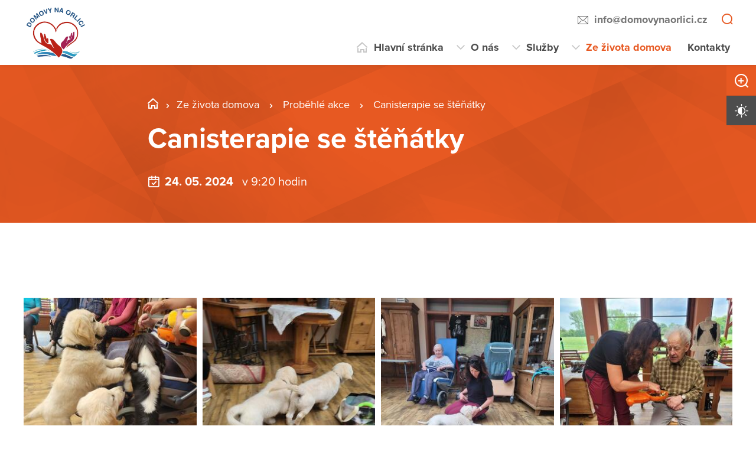

--- FILE ---
content_type: text/html; charset=utf-8
request_url: https://www.domovynaorlici.cz/ze-zivota-domova/probehle-akce/canisterapie-se-stenatky-1
body_size: 26447
content:
<!DOCTYPE html>
<html  class='no-js' lang="cs">
<head id="head"><title>
	Domov na Orlici, př&#237;spěvkov&#225; organizace
</title><meta name="description" content="Poskytujeme kvalitní a odborné služby. Náš komplex služeb vždy vychází z individuálních potřeb a přání každého klienta." /> 
<meta charset="UTF-8" /> 
<meta name="keywords" content="domov na orlici, Albrechtice nad Orlicí, Areál Borohrádek, Areál Albrechtice," /> 
<meta name="viewport" content="width=device-width, initial-scale=1.0, minimum-scale=1.0">
<meta http-equiv="X-UA-Compatible" content="IE=edge">
<base href="/">

<!-- Google Tag Manager -->
<script>(function(w,d,s,l,i){w[l]=w[l]||[];w[l].push({'gtm.start':
new Date().getTime(),event:'gtm.js'});var f=d.getElementsByTagName(s)[0],
j=d.createElement(s),dl=l!='dataLayer'?'&l='+l:'';j.async=true;j.src=
'https://www.googletagmanager.com/gtm.js?id='+i+dl;f.parentNode.insertBefore(j,f);
})(window,document,'script','dataLayer','GTM-W42N2F7');</script>
<!-- End Google Tag Manager --> 
<link href="/DomovyTest/media/content/img/favicon.ico" type="image/x-icon" rel="shortcut icon"/>
<link href="/DomovyTest/media/content/img/favicon.ico" type="image/x-icon" rel="icon"/>
<script>app=function(){var n=[],t=function(n){for(var t=0;t<n.length;t++)n[t].call(this)};return{ready:function(t){n.push(t)},fireReady:function(){t(n)}}}();document.getElementsByTagName("html")[0].setAttribute("class",document.getElementsByTagName("html")[0].getAttribute("class").replace("no-js","js"));var webp=new Image;webp.onerror=function(){document.getElementsByTagName("html")[0].classList.add("no-webp")};webp.onload=function(){document.getElementsByTagName("html")[0].classList.add("webp")};webp.src="[data-uri]"</script><!-- Google Tag Manager -->
<script>(function(w,d,s,l,i){w[l]=w[l]||[];w[l].push({'gtm.start':
new Date().getTime(),event:'gtm.js'});var f=d.getElementsByTagName(s)[0],
j=d.createElement(s),dl=l!='dataLayer'?'&l='+l:'';j.async=true;j.src=
'https://www.googletagmanager.com/gtm.js?id='+i+dl;f.parentNode.insertBefore(j,f);
})(window,document,'script','dataLayer','GTM-NLXVJ73D');</script>
<!-- End Google Tag Manager --><link href="/DPSMain/media/system/css/bootstrap.css" rel="stylesheet" type="text/css"/>
<link href="/DPSMain/media/system/css/slick.css" rel="stylesheet" type="text/css"/>
<link href="/DPSMain/media/system/css/jquery.fancybox.css" rel="stylesheet" type="text/css"/>
<link href="/DPSMain/media/system/css/style.css" rel="stylesheet" type="text/css"/>
<link href="/DPSMain/media/system/css/theme.min.css" rel="stylesheet" type="text/css"/>
<link href="https://domovy-css.virtualvisit.cz/DomovyTest/theme.min.css" rel="stylesheet" type="text/css"/>
<link href="/DPSMain/media/system/css/contrast/contrast.min.css" rel="stylesheet" type="text/css"/>
<link rel="preload" href="/DPSMain/media/system/app/fonts/icomoon.woff2?mwwiy3" as="font" crossorigin="anonymous">  
<link rel="stylesheet" href="https://use.typekit.net/ppb8zwi.css"><meta property="og:title" content="Canisterapie se štěňátky">
<meta property="og:description" content="Poskytujeme kvalitní a odborné služby. Náš komplex služeb vždy vychází z individuálních potřeb a přání každého klienta.">
<meta property="og:image" content="https://www.domovynaorlici.cz/getattachment/62aec548-b8de-4720-a062-66de868dc525/Canisterapie-se-stenatky-1.aspx?width=600">
<meta property="og:image:width" content="600">
<meta property="og:image:height" content="600">
<meta property="og:url" content="https://domovynaorlici.cz/ze-zivota-domova/probehle-akce/canisterapie-se-stenatky-1">
<meta property="og:type" content="article">
</head>
<body class="LTR Chrome CSCZ ContentBody"  id="normal">
    
    <form method="post" action="/ze-zivota-domova/probehle-akce/canisterapie-se-stenatky-1" id="form">
<div class="aspNetHidden">
<input type="hidden" name="__CMSCsrfToken" id="__CMSCsrfToken" value="RFmL+/nsAmyNOvQ90e9Yv4OB4i90v51a7rn/AuYlcq5aaBCW2p/hyskCUYDKkzTyFJvY3lvJzOEdspo8lT/SWkvxLfMpt1fEA89FSuemha4=" />
<input type="hidden" name="__EVENTTARGET" id="__EVENTTARGET" value="" />
<input type="hidden" name="__EVENTARGUMENT" id="__EVENTARGUMENT" value="" />

</div>

<script type="text/javascript">
//<![CDATA[
var theForm = document.forms['form'];
if (!theForm) {
    theForm = document.form;
}
function __doPostBack(eventTarget, eventArgument) {
    if (!theForm.onsubmit || (theForm.onsubmit() != false)) {
        theForm.__EVENTTARGET.value = eventTarget;
        theForm.__EVENTARGUMENT.value = eventArgument;
        theForm.submit();
    }
}
//]]>
</script>




<input type="hidden" name="lng" id="lng" value="cs-CZ" />
<script type="text/javascript">
	//<![CDATA[

function PM_Postback(param) { if (window.top.HideScreenLockWarningAndSync) { window.top.HideScreenLockWarningAndSync(1080); } if(window.CMSContentManager) { CMSContentManager.allowSubmit = true; }; __doPostBack('m$am',param); }
function PM_Callback(param, callback, ctx) { if (window.top.HideScreenLockWarningAndSync) { window.top.HideScreenLockWarningAndSync(1080); }if (window.CMSContentManager) { CMSContentManager.storeContentChangedStatus(); };WebForm_DoCallback('m$am',param,callback,ctx,null,true); }
//]]>
</script>


<script type="text/javascript">
	//<![CDATA[

var CMS = CMS || {};
CMS.Application = {
  "language": "cs",
  "imagesUrl": "/CMSPages/GetResource.ashx?image=%5bImages.zip%5d%2f",
  "isDebuggingEnabled": false,
  "applicationUrl": "/",
  "isDialog": false,
  "isRTL": "false"
};

//]]>
</script>
<div class="aspNetHidden">

	<input type="hidden" name="__VIEWSTATEGENERATOR" id="__VIEWSTATEGENERATOR" value="A5343185" />
	<input type="hidden" name="__SCROLLPOSITIONX" id="__SCROLLPOSITIONX" value="0" />
	<input type="hidden" name="__SCROLLPOSITIONY" id="__SCROLLPOSITIONY" value="0" />
</div>
    
    <div id="ctxM">

</div>
    
<!-- Google Tag Manager (noscript) -->
<noscript><iframe src="https://www.googletagmanager.com/ns.html?id=GTM-59J3XX9"
height="0" width="0" style="display:none;visibility:hidden"></iframe></noscript>
<!-- End Google Tag Manager (noscript) -->




  
  <div class="search-overlay">
    <a class="search-close">
      <div class="search-close-inner">
        <span class="esc">esc</span>
      </div>  
    </a>
    <div class="search-overlay-inner">
      <div class="search-overlay-content">
        <div class="header-search-box search-panel ">
          <div class="header-search-box-inner">
              <div class="header-search-box-inner-input search-panel-box">
                  <input name="DPSsearchImput" type="text" class="search-panel-input" placeholder="Zadejte prosím, co hledáte">
              </div>
              <div class="header-search-box-inner-btn">
                  <a class="search-panel-btn" href="/vyhledavani">Vyhledat</a>
              </div>
          </div>
        </div>
        <div class="header-search-helper">
          <div class="header-search-helper-title">
            Lidé často hledají
          </div>
          <ul>
	<li><a href="/sluzby/domov-se-zvlastnim-rezimem">Domov se zvláštním režimem</a></li>
	<li><a href="/sluzby/domov-pro-seniory">Domov pro seniory</a></li>
	<li><a href="/o-nas/jak-to-u-nas-vypada">Jak to u nás vypadá</a></li>
	<li><a href="/o-nas/dobrovolnictvi">Dobrovolnictví</a></li>
</ul>

        </div>
      </div>
    </div>  
  </div>
  
<div class="header-spacer  spacer-big"></div>
<header class='header-big'>
  <div class="pux-container">
    <div class="header">
        <div class="header-logo ">
          
          <a href="/" aria-label="Přejít na domovskou stránku">
            <span>Domovy na Orlici, p. o.</span>
            <img src="/getattachment/0938b55f-f82d-4f39-9a70-baad153fe7ef/DPS.aspx" title="Domovy na Orlici, p. o." alt="Domovy na Orlici, p. o." style="height:110px;">
            
          </a>
          
          
        </div>
        <div class="header-right">
          <div class="header-right-menu">
            
              <div class="header-top">
                <div class="header-top-logo">
                  <a href="/">
                    <span>Domovy na Orlici, p. o.</span>
                    <img src="/getattachment/0938b55f-f82d-4f39-9a70-baad153fe7ef/DPS.aspx" alt="Domovy na Orlici, p. o.">
                    
                  </a>
                </div>
                <div class="header-top-inner">
                  
                    <div class="header-top-item">
                      <a class="header-email" tabindex="0" href="mailto:info%at%domovynaorlici.cz">info%at%domovynaorlici.cz</a>
                      
                    </div>
                    
                    <div class="header-top-item">
                      <a tabindex="0" class="open-search" title="Vyhledávání"></a>
                    </div>
                  
                </div>
              </div>
            
            <div class="header-menu" role="navigation">

	<ul id="menuElem">
		<li class="menu-home">
			<a href="/">Hlavn&#237; str&#225;nka</a>
		</li>
		<li class="menu-about">
			<a href="/o-nas/kdo-jsme">O n&#225;s</a>
			<ul>
				<li>
					<a href="/o-nas/kdo-jsme">Kdo jsme</a>
				</li>
				<li>
					<a href="/o-nas/historie-a-soucasnost">Historie a současnost</a>
				</li>
				<li>
					<a href="/o-nas/jak-to-u-nas-vypada">Jak to u n&#225;s vypad&#225;</a>
				</li>
				<li>
					<a href="/o-nas/dokumenty">Dokumenty</a>
				</li>
				<li>
					<a href="/o-nas/pracovni-prilezitosti">Pracovn&#237; př&#237;ležitosti</a>
				</li>
				<li>
					<a href="/o-nas/dobrovolnictvi">Dobrovolnictv&#237;</a>
				</li>
				<li>
					<a href="/o-nas/alzheimerova-choroba">Alzheimerova choroba</a>
				</li>
				<li>
					<a href="/o-nas/casto-kladene-otazky">Často kladen&#233; ot&#225;zky</a>
				</li>
				<li>
					<a href="/o-nas/poradte-se-s-nasim-novym-virtualnim-asistentem">Poraďte se s naš&#237;m nov&#253;m Virtu&#225;ln&#237;m asistentem</a>
				</li>

			</ul>
		</li>
		<li class="menu-services">
			<a href="/sluzby/domov-se-zvlastnim-rezimem">Služby</a>
			<ul>
				<li>
					<a href="/sluzby/domov-se-zvlastnim-rezimem">Are&#225;l Albrechtice</a>
				</li>
				<li>
					<a href="/sluzby/borohradek-dzr">Are&#225;l Borohr&#225;dek</a>
				</li>
				<li>
					<a href="/sluzby/jak-pozadat-o-sluzbu">Jak pož&#225;dat o službu</a>
				</li>
				<li>
					<a href="/sluzby/online-podani-zadosti">Online pod&#225;n&#237; ž&#225;dosti</a>
				</li>
				<li>
					<a href="/sluzby/jidelnicek">J&#237;deln&#237;ček</a>
				</li>
				<li>
					<a href="/sluzby/cenik-sluzeb">Cen&#237;k služeb</a>
				</li>
				<li>
					<a href="/sluzby/cenik-kompenzacnich-pomucek">Cen&#237;k kompenzačn&#237;ch pomůcek</a>
				</li>

			</ul>
		</li>
		<li class="Highlighted menu-life">
			<a href="/ze-zivota-domova/probehle-akce">Ze života domova</a>
			<ul>
				<li class="Highlighted">
					<a href="/ze-zivota-domova/probehle-akce">Proběhl&#233; akce     </a>
				</li>
				<li>
					<a href="/ze-zivota-domova/dulezite-oznameni">Důležit&#225; ozn&#225;men&#237;</a>
				</li>

			</ul>
		</li>
		<li>
			<a href="/kontakty">Kontakty</a>
		</li>

	</ul>


</div> 
</div>
 <div class="header-hamburger">
 <div class="facebook-placeholder"></div>
<a tabindex="0" class="open-search"></a>
 <a class="open-menu">
  <span></span>
    </a>
          </div>
      </div>
    </div>
  </div>
</header>   
<div class="option-box">
  <div class="option-box-size">
   <a  class="option-box-item size-plus" tabindex="0">
     <span>Zvětšit písmo</span>
   </a>
    <a  class="option-box-item size-minus" tabindex="0">
     <span>Zmenšit písmo</span>
   </a>
  </div>
  <div class="option-box-contrast">
   <a class="option-box-item contrast-item" tabindex="0">
      <span class="contrast-text-normal">Vysoký kontrast</span>
      <span class="contrast-text-hight">Výchozí kontrast</span>
    </a>
  </div>
</div>
<div class="header-helper"></div>
<main role="main" id="top">
	


<!-- Google Tag Manager (noscript) -->
<noscript><iframe src="https://www.googletagmanager.com/ns.html?id=GTM-NLXVJ73D"
height="0" width="0" style="display:none;visibility:hidden"></iframe></noscript>
<!-- End Google Tag Manager (noscript) -->

<div class="event-detail">
  


<div class="bgc-gradient">
  <div class="header-intro">
    <div class="bgr-image" data-lazy-type="div" data-img="/DomovyTest/media/static-files/62aec548-b8de-4720-a062-66de868dc525@w1920.jpg" data-webp="/DomovyTest/media/static-files/62aec548-b8de-4720-a062-66de868dc525@w1920.webp"></div>
      <div class="pux-container">
        <div class="header-intro-container header-detail-width">   
          <div class="header-intro-bread">
            

<div class="breadcrumbs">
  <a href="/" class="home">HKK_01_Domovy na Orlici</a><span class="breadcrumbs-separator"></span><a href="/ze-zivota-domova/probehle-akce" class="menu-life">Ze života domova</a> <span class="breadcrumbs-separator"></span> <a href="/ze-zivota-domova/probehle-akce" class="CMSBreadCrumbsLink">Proběhl&#233; akce     </a> <span class="breadcrumbs-separator"></span> <span  class="CMSBreadCrumbsCurrentItem">Canisterapie se štěň&#225;tky</span>

</div>  
          </div>
          <div class="header-intro-title">
            <h1>Canisterapie se štěňátky</h1>
          </div>
          <div class="header-intro-subtitle header-event-title">
            <div class="header-intro-subtitle-iiner">
            <div class="event-date">
            24. 05. 2024&nbsp; 
              
                <span> v 9:20 hodin</span>&nbsp; 
              
            </div>
            
          </div>
          </div>
        </div>
      </div>
  </div>
</div>
<div class="pux-container">
  
  <div class="text-container biger-text">
    <div class="perex pb-20">
      
    </div>  
    
  </div>
  <div class="text-right">
    <iframe src="https://www.facebook.com/plugins/share_button.php?href=https://domovynaorlici.cz/ze-zivota-domova/probehle-akce/canisterapie-se-stenatky-1&layout=button&size=large&width=73&height=28&appId" width="73" height="28" style="border:none;overflow:hidden" scrolling="no" frameborder="0" allowTransparency="true" allow="encrypted-media"></iframe>
  </div>
  

</div>  
 
<div class="pux-container">
  <div class="gallery-masonry event-detail-gallery">
  <div class="gallery-box grid-sizer"></div>
    
<div class="gallery-box">
  <a data-caption="" href="/getattachment/Ze-zivota-domova/Probehle-akce/Canisterapie-se-stenatky-1/436226110_771124764855366_6267325029616172336_n.jpg.aspx" data-fancybox="images-48815" class="gallery-item no-ico">
    <img style="width:100%;" class="gallery-image masonry-img w100" data-lazy-type="img" data-img="/DomovyTest/media/static-files/c8a124e2-c18a-4ae7-82ae-bc3d8bc27012@w600.jpg" data-webp="/DomovyTest/media/static-files/c8a124e2-c18a-4ae7-82ae-bc3d8bc27012@w600.webp" alt="">
  </a>
</div><div class="gallery-box">
  <a data-caption="" href="/getattachment/Ze-zivota-domova/Probehle-akce/Canisterapie-se-stenatky-1/436274534_895894662340251_6823610116892334337_n.jpg.aspx" data-fancybox="images-48815" class="gallery-item no-ico">
    <img style="width:100%;" class="gallery-image masonry-img w100" data-lazy-type="img" data-img="/DomovyTest/media/static-files/55e688fe-b804-4f84-bddf-9e7faa3e2677@w600.jpg" data-webp="/DomovyTest/media/static-files/55e688fe-b804-4f84-bddf-9e7faa3e2677@w600.webp" alt="">
  </a>
</div><div class="gallery-box">
  <a data-caption="" href="/getattachment/Ze-zivota-domova/Probehle-akce/Canisterapie-se-stenatky-1/436279651_2009207092806749_8268205767272837962_n.jpg.aspx" data-fancybox="images-48815" class="gallery-item no-ico">
    <img style="width:100%;" class="gallery-image masonry-img w100" data-lazy-type="img" data-img="/DomovyTest/media/static-files/fcdea838-5ad4-4a4f-b7ae-e3e5e3a084c0@w600.jpg" data-webp="/DomovyTest/media/static-files/fcdea838-5ad4-4a4f-b7ae-e3e5e3a084c0@w600.webp" alt="">
  </a>
</div><div class="gallery-box">
  <a data-caption="" href="/getattachment/Ze-zivota-domova/Probehle-akce/Canisterapie-se-stenatky-1/436404471_436290725672420_5552976726419977357_n.jpg.aspx" data-fancybox="images-48815" class="gallery-item no-ico">
    <img style="width:100%;" class="gallery-image masonry-img w100" data-lazy-type="img" data-img="/DomovyTest/media/static-files/06bd8473-163e-4dbb-a6b7-a4a82108575f@w600.jpg" data-webp="/DomovyTest/media/static-files/06bd8473-163e-4dbb-a6b7-a4a82108575f@w600.webp" alt="">
  </a>
</div><div class="gallery-box">
  <a data-caption="" href="/getattachment/Ze-zivota-domova/Probehle-akce/Canisterapie-se-stenatky-1/436405664_2629550413886157_2967478482106535954_n.jpg.aspx" data-fancybox="images-48815" class="gallery-item no-ico">
    <img style="width:100%;" class="gallery-image masonry-img w100" data-lazy-type="img" data-img="/DomovyTest/media/static-files/de89b346-3e92-46bb-afeb-9ec688841cf1@w600.jpg" data-webp="/DomovyTest/media/static-files/de89b346-3e92-46bb-afeb-9ec688841cf1@w600.webp" alt="">
  </a>
</div><div class="gallery-box">
  <a data-caption="" href="/getattachment/Ze-zivota-domova/Probehle-akce/Canisterapie-se-stenatky-1/436701234_1622746061794857_7751709515511245000_n.jpg.aspx" data-fancybox="images-48815" class="gallery-item no-ico">
    <img style="width:100%;" class="gallery-image masonry-img w100" data-lazy-type="img" data-img="/DomovyTest/media/static-files/d371bc7b-841d-48cb-b29f-b722005fc0ff@w600.jpg" data-webp="/DomovyTest/media/static-files/d371bc7b-841d-48cb-b29f-b722005fc0ff@w600.webp" alt="">
  </a>
</div><div class="gallery-box">
  <a data-caption="" href="/getattachment/Ze-zivota-domova/Probehle-akce/Canisterapie-se-stenatky-1/436723708_7641665949260034_1904950140321799312_n.jpg.aspx" data-fancybox="images-48815" class="gallery-item no-ico">
    <img style="width:100%;" class="gallery-image masonry-img w100" data-lazy-type="img" data-img="/DomovyTest/media/static-files/75554bd7-a73c-4339-b8f3-304f16841649@w600.jpg" data-webp="/DomovyTest/media/static-files/75554bd7-a73c-4339-b8f3-304f16841649@w600.webp" alt="">
  </a>
</div><div class="gallery-box">
  <a data-caption="" href="/getattachment/Ze-zivota-domova/Probehle-akce/Canisterapie-se-stenatky-1/441039248_808541291341581_491399425222430563_n.jpg.aspx" data-fancybox="images-48815" class="gallery-item no-ico">
    <img style="width:100%;" class="gallery-image masonry-img w100" data-lazy-type="img" data-img="/DomovyTest/media/static-files/fb8fa011-52cf-4308-a128-3d761c821fff@w600.jpg" data-webp="/DomovyTest/media/static-files/fb8fa011-52cf-4308-a128-3d761c821fff@w600.webp" alt="">
  </a>
</div><div class="gallery-box">
  <a data-caption="" href="/getattachment/Ze-zivota-domova/Probehle-akce/Canisterapie-se-stenatky-1/441449318_1967151577020639_497158746153179851_n.jpg.aspx" data-fancybox="images-48815" class="gallery-item no-ico">
    <img style="width:100%;" class="gallery-image masonry-img w100" data-lazy-type="img" data-img="/DomovyTest/media/static-files/34597eab-1df0-4361-b52b-0d18ab7063fd@w600.jpg" data-webp="/DomovyTest/media/static-files/34597eab-1df0-4361-b52b-0d18ab7063fd@w600.webp" alt="">
  </a>
</div><div class="gallery-box">
  <a data-caption="" href="/getattachment/Ze-zivota-domova/Probehle-akce/Canisterapie-se-stenatky-1/441709802_1574866776413546_7628953612716487774_n.jpg.aspx" data-fancybox="images-48815" class="gallery-item no-ico">
    <img style="width:100%;" class="gallery-image masonry-img w100" data-lazy-type="img" data-img="/DomovyTest/media/static-files/162fae1f-e7ae-42ff-b840-ec7d87383be7@w600.jpg" data-webp="/DomovyTest/media/static-files/162fae1f-e7ae-42ff-b840-ec7d87383be7@w600.webp" alt="">
  </a>
</div><div class="gallery-box">
  <a data-caption="" href="/getattachment/Ze-zivota-domova/Probehle-akce/Canisterapie-se-stenatky-1/441930544_3781600918777878_3435033639913296421_n.jpg.aspx" data-fancybox="images-48815" class="gallery-item no-ico">
    <img style="width:100%;" class="gallery-image masonry-img w100" data-lazy-type="img" data-img="/DomovyTest/media/static-files/9a1dbd02-0a53-44ae-bb34-67068d45ad52@w600.jpg" data-webp="/DomovyTest/media/static-files/9a1dbd02-0a53-44ae-bb34-67068d45ad52@w600.webp" alt="">
  </a>
</div><div class="gallery-box">
  <a data-caption="" href="/getattachment/Ze-zivota-domova/Probehle-akce/Canisterapie-se-stenatky-1/Obrazek-WhatsApp-2024-05-24-v-14-17-29_a87a3d22-1.jpg.aspx" data-fancybox="images-48815" class="gallery-item no-ico">
    <img style="width:100%;" class="gallery-image masonry-img w100" data-lazy-type="img" data-img="/DomovyTest/media/static-files/c49187c3-02f9-44fe-bff7-22211d9d5a45@w600.jpg" data-webp="/DomovyTest/media/static-files/c49187c3-02f9-44fe-bff7-22211d9d5a45@w600.webp" alt="">
  </a>
</div><div class="gallery-box">
  <a data-caption="" href="/getattachment/Ze-zivota-domova/Probehle-akce/Canisterapie-se-stenatky-1/Obrazek-WhatsApp-2024-05-24-v-14-17-29_e61a755c.jpg.aspx" data-fancybox="images-48815" class="gallery-item no-ico">
    <img style="width:100%;" class="gallery-image masonry-img w100" data-lazy-type="img" data-img="/DomovyTest/media/static-files/3a82d927-8bdb-4dea-a9a1-650ed55852d6@w600.jpg" data-webp="/DomovyTest/media/static-files/3a82d927-8bdb-4dea-a9a1-650ed55852d6@w600.webp" alt="">
  </a>
</div><div class="gallery-box">
  <a data-caption="" href="/getattachment/Ze-zivota-domova/Probehle-akce/Canisterapie-se-stenatky-1/Obrazek-WhatsApp-2024-05-24-v-14-17-30_2d62567b.jpg.aspx" data-fancybox="images-48815" class="gallery-item no-ico">
    <img style="width:100%;" class="gallery-image masonry-img w100" data-lazy-type="img" data-img="/DomovyTest/media/static-files/c8803449-d6b7-47ed-af89-8077df635953@w600.jpg" data-webp="/DomovyTest/media/static-files/c8803449-d6b7-47ed-af89-8077df635953@w600.webp" alt="">
  </a>
</div><div class="gallery-box">
  <a data-caption="" href="/getattachment/Ze-zivota-domova/Probehle-akce/Canisterapie-se-stenatky-1/Obrazek-WhatsApp-2024-05-24-v-14-17-30_43574c49.jpg.aspx" data-fancybox="images-48815" class="gallery-item no-ico">
    <img style="width:100%;" class="gallery-image masonry-img w100" data-lazy-type="img" data-img="/DomovyTest/media/static-files/c50d7363-a033-48ac-9935-d4ed9c6d845c@w600.jpg" data-webp="/DomovyTest/media/static-files/c50d7363-a033-48ac-9935-d4ed9c6d845c@w600.webp" alt="">
  </a>
</div><div class="gallery-box">
  <a data-caption="" href="/getattachment/Ze-zivota-domova/Probehle-akce/Canisterapie-se-stenatky-1/Obrazek-WhatsApp-2024-05-24-v-14-17-30_4d0bac5d.jpg.aspx" data-fancybox="images-48815" class="gallery-item no-ico">
    <img style="width:100%;" class="gallery-image masonry-img w100" data-lazy-type="img" data-img="/DomovyTest/media/static-files/9052c9be-aa2a-47d1-9818-61da82fb3c68@w600.jpg" data-webp="/DomovyTest/media/static-files/9052c9be-aa2a-47d1-9818-61da82fb3c68@w600.webp" alt="">
  </a>
</div><div class="gallery-box">
  <a data-caption="" href="/getattachment/Ze-zivota-domova/Probehle-akce/Canisterapie-se-stenatky-1/Obrazek-WhatsApp-2024-05-24-v-14-17-30_7bb28e60.jpg.aspx" data-fancybox="images-48815" class="gallery-item no-ico">
    <img style="width:100%;" class="gallery-image masonry-img w100" data-lazy-type="img" data-img="/DomovyTest/media/static-files/0d5c4c33-d930-435a-bcc2-fabfb968ab13@w600.jpg" data-webp="/DomovyTest/media/static-files/0d5c4c33-d930-435a-bcc2-fabfb968ab13@w600.webp" alt="">
  </a>
</div><div class="gallery-box">
  <a data-caption="" href="/getattachment/Ze-zivota-domova/Probehle-akce/Canisterapie-se-stenatky-1/Obrazek-WhatsApp-2024-05-24-v-14-17-30_b0709112.jpg.aspx" data-fancybox="images-48815" class="gallery-item no-ico">
    <img style="width:100%;" class="gallery-image masonry-img w100" data-lazy-type="img" data-img="/DomovyTest/media/static-files/58843ce1-d76a-4261-b5d3-002816558c08@w600.jpg" data-webp="/DomovyTest/media/static-files/58843ce1-d76a-4261-b5d3-002816558c08@w600.webp" alt="">
  </a>
</div><div class="gallery-box">
  <a data-caption="" href="/getattachment/Ze-zivota-domova/Probehle-akce/Canisterapie-se-stenatky-1/Obrazek-WhatsApp-2024-05-24-v-14-17-30_c43a5843.jpg.aspx" data-fancybox="images-48815" class="gallery-item no-ico">
    <img style="width:100%;" class="gallery-image masonry-img w100" data-lazy-type="img" data-img="/DomovyTest/media/static-files/99243b51-0eb9-4f00-8413-01275bf274a5@w600.jpg" data-webp="/DomovyTest/media/static-files/99243b51-0eb9-4f00-8413-01275bf274a5@w600.webp" alt="">
  </a>
</div><div class="gallery-box">
  <a data-caption="" href="/getattachment/Ze-zivota-domova/Probehle-akce/Canisterapie-se-stenatky-1/Obrazek-WhatsApp-2024-05-24-v-14-17-31_264c6c7d.jpg.aspx" data-fancybox="images-48815" class="gallery-item no-ico">
    <img style="width:100%;" class="gallery-image masonry-img w100" data-lazy-type="img" data-img="/DomovyTest/media/static-files/d0895f5e-858c-4301-9dee-c411a0164ecb@w600.jpg" data-webp="/DomovyTest/media/static-files/d0895f5e-858c-4301-9dee-c411a0164ecb@w600.webp" alt="">
  </a>
</div><div class="gallery-box">
  <a data-caption="" href="/getattachment/Ze-zivota-domova/Probehle-akce/Canisterapie-se-stenatky-1/Obrazek-WhatsApp-2024-05-24-v-14-17-31_5c9e26c1.jpg.aspx" data-fancybox="images-48815" class="gallery-item no-ico">
    <img style="width:100%;" class="gallery-image masonry-img w100" data-lazy-type="img" data-img="/DomovyTest/media/static-files/b385fe07-72ad-4aca-9aaf-13f6e38ed39d@w600.jpg" data-webp="/DomovyTest/media/static-files/b385fe07-72ad-4aca-9aaf-13f6e38ed39d@w600.webp" alt="">
  </a>
</div><div class="gallery-box">
  <a data-caption="" href="/getattachment/Ze-zivota-domova/Probehle-akce/Canisterapie-se-stenatky-1/Obrazek-WhatsApp-2024-05-24-v-14-17-31_91c97f19.jpg.aspx" data-fancybox="images-48815" class="gallery-item no-ico">
    <img style="width:100%;" class="gallery-image masonry-img w100" data-lazy-type="img" data-img="/DomovyTest/media/static-files/70070fae-de5f-4e94-b339-8cc7741ac6c3@w600.jpg" data-webp="/DomovyTest/media/static-files/70070fae-de5f-4e94-b339-8cc7741ac6c3@w600.webp" alt="">
  </a>
</div>

<div class="Pager">
    
</div>


  </div>  
</div>  
<div class="pux-container">
  <div class="text-container">
    
  </div>
</div> 

  <div class="widget-container bgc-gray mt-50">
 <div class="pux-container">
<h2 class="text-center">Více akcí</h2>
<div class="event-page">

<div class="event-box event-big-single ">
  <a href="/ze-zivota-domova/probehle-akce/adventni-trhy" class="event-item">
    <div class="event-item-image">
      
        <div class="event-item-image-bgc " data-lazy-type="div" data-img="/DomovyTest/media/static-files/6920a31c-170b-4d08-8ae3-eebdd6776e27@w400.jpeg" data-webp="/DomovyTest/media/static-files/6920a31c-170b-4d08-8ae3-eebdd6776e27@w400.webp"></div>
      
        
      
      
        <div class="event-item-label">
          Domky Borohrádek
        </div>
      
    </div>
    <div class="event-item-content">
      <div class="event-item-content-date">
        30. 11. <span class='event-item-date-to'> &nbsp;-&nbsp; 02. 12. <span class='date-year'> 2025</span></span>
        &nbsp;
        <span class='event-item-time'>15:00 - 12:41</span>
      </div>
      <h3>Adventní trhy</h3>
      
      <div class="event-item-content-link">
        <span class="link link-arrow">Více o této akci</span>
      </div>  
      
        <div class="event-item-content-label">
          Domky Borohrádek
        </div>
      
    </div>  
  </a>  
</div>  <div class="event-box event-big-single ">
  <a href="/ze-zivota-domova/probehle-akce/aktivity-1" class="event-item">
    <div class="event-item-image">
      
        <div class="event-item-image-bgc " data-lazy-type="div" data-img="/DomovyTest/media/static-files/3226fbfe-cc32-4146-9dda-2933a5402ff7@w400.jpg" data-webp="/DomovyTest/media/static-files/3226fbfe-cc32-4146-9dda-2933a5402ff7@w400.webp"></div>
      
        
      
      
        <div class="event-item-label">
          Hlavní budova Borohrádek
        </div>
      
    </div>
    <div class="event-item-content">
      <div class="event-item-content-date">
        22. 05. <span class='date-year'> 2025</span>
        &nbsp;
        <span class='event-item-time'>od 15:20</span>
      </div>
      <h3>Aktivity</h3>
      
      <div class="event-item-content-link">
        <span class="link link-arrow">Více o této akci</span>
      </div>  
      
        <div class="event-item-content-label">
          Hlavní budova Borohrádek
        </div>
      
    </div>  
  </a>  
</div>  <div class="event-box event-big-single ">
  <a href="/ze-zivota-domova/probehle-akce/aktivity-2" class="event-item">
    <div class="event-item-image">
      
        <div class="event-item-image-bgc " data-lazy-type="div" data-img="/DomovyTest/media/static-files/4e22058a-cc82-418b-acf7-ec89300f3aec@w400.jpg" data-webp="/DomovyTest/media/static-files/4e22058a-cc82-418b-acf7-ec89300f3aec@w400.webp"></div>
      
        
      
      
        <div class="event-item-label">
          Hlavní budova Borohrádek
        </div>
      
    </div>
    <div class="event-item-content">
      <div class="event-item-content-date">
        10. 07. <span class='date-year'> 2025</span>
        &nbsp;
        <span class='event-item-time'>od 16:07</span>
      </div>
      <h3>Aktivity</h3>
      
      <div class="event-item-content-link">
        <span class="link link-arrow">Více o této akci</span>
      </div>  
      
        <div class="event-item-content-label">
          Hlavní budova Borohrádek
        </div>
      
    </div>  
  </a>  
</div>  
</div>
<div class="pt-40 text-center">
<a class="btn btn-primary" href="/ze-zivota-domova/probehle-akce">Další proběhlé akce     </a>
</div>
</div>
</div>
</div>
    <a href="#top" class="back-to-top"><span>top</span></a>
</main>

<footer>
  
<div class="pux-container">
  <div class="footer-top  ">
    <div class="footer-top-item">
      <div class="footer-address">
        
        <div class="footer-address-inner">
          1. máje 104<br />
517 22 Albrechtice nad Orlicí
        </div>
          
      </div>
      <div class="footer-contact">
        <div class="footer-contact-item">
          <a href="https://goo.gl/maps/J9QM3Mv5QKxTg7q27" target="_blank" class="footer-map-link">Kde nás najdete</a>
           
          
            <a href="mailto:info%40domovynaorlici.cz" class="insert-mail">info&#064;domovynaorlici.cz</a>
           
           
           
        </div>
          
          <div class="footer-contact-item">
            <div class="footer-map">
              <a href="https://goo.gl/maps/J9QM3Mv5QKxTg7q27" target="_blank" aria-label="Ukázat polohu Domova seniorů na mapě"><img data-lazy-type="img" data-img="/DomovyTest/media/static-files/82cec689-c449-40db-9ed2-4443aa213a5d@w200.png" data-webp="/DomovyTest/media/static-files/82cec689-c449-40db-9ed2-4443aa213a5d@w200.webp" alt=""/></a>
            </div>
          </div>
         
      </div>  
    </div>
       
    <div class="footer-top-item">
      <div class="footer-links">
         
          <div class="footer-links-title">Odkazy</div>
         
          
          <a href="/mapa-webu"  target='_blank'>Mapa webu</a>
        
          
          <br><a href="/gdpr"  target='_blank'>GDPR</a>
         
          
          <br><a href="/prohlaseni-o-pristupnosti"  target='_blank'>Prohlášení o přístupnosti</a>
         
          
          <br><a href="/povinne-zverejnovane-informace"   >Povinně zveřejňované informace</a>
         
          
          <br><a href="/ochrana-oznamovatelu"   >Ochrana oznamovatelů</a>
         
         
         
      </div>
      <div class="footer-links">
         
        
        
        
      </div>
      <div class="footer-social">
        
      </div>
    </div>
    <div class="footer-top-item">
      <div class="footer-logos ">
        
          <div class="footer-logo-item">
              
            <a href="https://www.kr-kralovehradecky.cz/" target="_blank" class="footer-logo" aria-label="">
              <img  data-lazy-type="img" data-img="/DomovyTest/media/static-files/a7033c98-3220-4d73-abe5-228ccd9f1cde@w300.png" data-webp="/DomovyTest/media/static-files/a7033c98-3220-4d73-abe5-228ccd9f1cde@w300.webp" alt=""/>
            </a>
            <a href="" target="_blank" class="footer-logo-link ">
              
            </a>
          </div>
        
        
       </div> 
    </div>
  </div>
</div>
<div class="copyright">
  <div class="pux-container">
    <div class="footer-bottom row">
      <div class="col-12 col-lg-6">
        © 2026 Copyright Domovy online. Všechna práva vyhrazena.
      </div>
      <div class="col-12 col-lg-6">
        V rámci projektu&nbsp;<a href="https://www.domovyonline.cz/webove-stranky" target="_blank" aria-label="domovaonline.cz"><font color="#696969">Domovy online</font></a>&nbsp;vytvořil&nbsp;<a href="http://www.virtualvisit.cz/" target="_blank" aria-label="virtualvisit.cz"><img alt="" src="/DPSMain/media/system/img/Virtual-Visit-Logo-Positive.png"></a> &nbsp; ve spolupráci s&nbsp;<a href="https://www.puxdesign.cz/" target="_blank"><font color="#696969">PUXdesign.cz</font></a>
          
      </div>
    </div>
  </div>
</div>

  
</footer>





<script src="/DPSMain/media/system/js/jquery.min.js"></script>
<script src="/DPSMain/media/system/js/intersection-observer.js"></script>
<script src="/DPSMain/media/system/js/pux-lazyload.js"></script>
<script src="/DPSMain/media/system/js/popper.js"></script>
<script src="/DPSMain/media/system/js/bootstrap.js"></script>
<script src="/DPSMain/media/system/js/jquery.fancybox.js"></script>
<script src="/DPSMain/media/system/js/jquery.selectric.js"></script>
<script src="/DPSMain/media/system/js/slick.js"></script>
<script src="/DPSMain/media/system/js/pux-ajax.js"></script>
<script src="/DPSMain/media/system/js/pux-components-infiniterepeater.js"></script>
<script src="/DPSMain/media/system/js/pux-device.js"></script>
<script src="/DPSMain/media/system/js/pux-helpers-cookie.js"></script>
<script src="/DPSMain/media/system/js/pux-helpers-change-url.js"></script>
<script src="/DPSMain/media/system/js/pux-helpers-url.js"></script>
<script src="/DPSMain/media/system/js/pux-helpers-string.js"></script>
<script src="/DPSMain/media/system/js/pux-video.js"></script>
<script src="/DPSMain/media/system/js/pux-slider.js"></script>
<script src="/DPSMain/media/system/js/pux-map-v2.js"></script>
<script src="/DPSMain/media/system/js/pux-modal.js"></script>
<script src="/DPSMain/media/system/js/masonry.pkgd.min.js"></script>
<script src="/DPSMain/media/system/js/jquery.validate.js"></script>
<script src="/DPSMain/media/system/js/pux-validation.js"></script>
<script src="/DPSMain/media/system/js/moment-with-locales.js"></script>
<script src="/DPSMain/media/system/js/bootstrap-material-datetimepicker.js"></script>
<script src="/DPSMain/media/system/js/DPS-plugins.js"></script>
<script src="/DPSMain/media/system/js/DPS-design.js"></script>
<script src="/DPSMain/media/system/js/DPS-ui.js"></script>
<script src="/DPSMain/media/system/js/DPS-filter.js"></script>
<script src="/DPSMain/media/system/js/DPS-main.js"></script>
<script>
window.embeddedChatbotConfig = {
chatbotId: "95Y-nMKN0nyE2QD_ZV9qG",
domain: "chat.virtualvisit.cz"
}
</script>
<script
src="https://chat.virtualvisit.cz/embed.min.js"
chatbotId="95Y-nMKN0nyE2QD_ZV9qG"
domain="chat.virtualvisit.cz"
defer>
</script>

    <script src="/Env/env-78F70AD19A2C3445E4D2B818908C480D.js" type="text/javascript"></script><script type="text/javascript">
//<![CDATA[
Sys.WebForms.PageRequestManager._initialize('manScript', 'form', ['tctxM',''], [], [], 90, '');
//]]>
</script>

    

<script type="text/javascript">
//<![CDATA[

var callBackFrameUrl='/WebResource.axd?d=beToSAE3vdsL1QUQUxjWdWvDQTtChMugLU-pamb5Ethu08oHoD1K3QuusQjc-AZzES_eCZujYdx3iqqfPqNH0g2&t=638246409643328042';
WebForm_InitCallback();//]]>
</script>
<script>
app.fireReady();
</script>
<script type="text/javascript">
//<![CDATA[

theForm.oldSubmit = theForm.submit;
theForm.submit = WebForm_SaveScrollPositionSubmit;

theForm.oldOnSubmit = theForm.onsubmit;
theForm.onsubmit = WebForm_SaveScrollPositionOnSubmit;
//]]>
</script>
  <input type="hidden" name="__VIEWSTATE" id="__VIEWSTATE" value="4Mg2i3J8HyUQKRxdzzz1AWj34YLRakga4UyYJPFoE3KpbjOzS7bhWuU9cOg6rpRtSzDHrZbb86ccbA839MRGjYhgmrDK5Fo3wpu497PBy9QWVhjf+bqCfp01b1+5AvV6y0tmDlIv/a0OBGMzk3C3ogKs8OQtrctwW4IBqQZ74zxfCSOfFkRU+GWsqJZFgjxgLFlM9TWCQXobi1IJZOmtOjjcoJkk1YBJTribVHd1UraU0IsWS6sPLqXj3OQQq3mUKUOQWB0zV3saxI7bUuQPt/SCgS4Jj6MDmmWzAFRgXcHYxNA7Knc/RlAKz6wA5IP/Y5i3gsZvANsIM9FeF+zgIBOxLe4f8vA0JDxRYwoUkBWFHFieIkxsJDTKgteY9LbIPCbGGTwi2eKmvbokGV9/Ox0PpQu8E5B611zhN6EhPSsohrDjy/5X7k7YLrMjJwkrmbfa90UodfSOrsDsnVHyBBreWFwGU3qZlLbctumGK6VC2qE3Cr0KYxYyAVGVrM+4nul3pMoaEIu0LyTdiqZpnQhJpQViT3a5JOL0bG4S8/X8gy8jktwg7r0OSNY1bCs2Ev1DMJ0S/8Rezoy1FGEjPLL5fXBGi3lbpzwO7q0q3CWoyyTjmMNi3+CHk3Y/49Xv9Onnpy/[base64]/aQMZBwL4s00JGJLbZxcxsbxtQeN3sPLOsLVuDfJ8v0HYayXJgzWWoF1pHDDG1AkuuP3+24KPl92YOV0as63+8rMTVeVRFVa1X2mCcs89+UH3kVU/mmINJSzYdeCkFr8JwrwTQsqP1TzdqB6KJr8sjOLjTnDHX+BHrW1uBrFE1opsoj6WM959BNuI+207XtBaplPHmGuL+MIq/31lpBsuXcAGwiS7FGSfR+trzAnQ/Sx1SZ9EYx2mRTdyfMtF/AZWZNndeQjNO5Lay0nsCxcWJ3y3AcHPcMjS54REcSA/wERXsL4KaJAG2iWo9JyvrP4YcVIbiobn7knDBiTIamH3cPbC+tWLq2/Ag0aEAuiauE6axUosYaDxO/zLYYpm3RPq0sKpwuryPMOIGlJbYHk2NalddVsCfsXUFIPjwwnTb7fViXR7QkyaL1mnEH/6k8AiUDx+Kl/mw026t4Z5CkWyXPdRxLA7Mp39EhnWVXjK0kvVBSDTMG9iXQk38HBkw3ANFiwg3VacatdWnuitI8kJdD+L25sEPRA1q2/Hdc6mR6KbFw/[base64]/a7VTbid7GQ0a4c397LiZvonl454wkkdjelP2dS4WKggGG8nRHdG/ig6d66VeGkKj9bRIcRFSCKrc0KuBdeipbFOFLRRC51C4llyRt7+Db4TSMoaS/SZxbw1/w9Z6zQpOQaxla5eDIY5+lJuxDPOQ6DlOo77O7yr/VPa0F1VKTEWLYLA2ZG87HUhnHtyZyE0JAOrqsAvaf91VLYkcRSibVKnFXKhnslcvz/xzzsJuP/13PmuRIetnRayh0rHSGY9VbYny3hDbUNVZcJ92iWY7tKL/xb/SAzu/wp90Bs16hAGl1Vjf4l24DQ/t2DrZICAHG02t83Ek77EWp92Sl5/[base64]/Z7E01Qwg/[base64]/ngg1wKWsZBOVQRJsMsbpST4n6z/04eT4w4/3j84vA3KhZfVLW0ge1w6bxQgw1iQXngvMW+2YYjhQR2JM0gqSbIbRzwiDSHQlEAKlP7I6DhUnhHfD1tMFo3aoXoWezzgDimn5wFdDyQKyG+V/ayr77SaId5DpOLyFEBHafRrgjUA8sFu6Smxix8si6Tj2Szsovi79l7v/OjeJrDHr/d1wm1JFqL+0+69mRKwgxpvtYwDlunWRKWXD03dX6RYvGG9ueRlVr1uiUCamNgEh6yyuZK3XrSm1FH19iousvwY6u4Y+L4iYAe+40zjjb83/K5soqwiDAYzzD8RRXhElqxyM53sI1oNtE9BP3ht8jwNh94NJrrQJFGCrWyQNrx00NVjOIxnmJWj54u/Rs8h6mBwS0+aFzPf8HMbntjKGJdhXoErNnyvaZJ4/MfxPSJmL7tvkT79ZUdoV5AZUraa8m+4z8mxLVXyyGWR236vua0IQ+kUZ0pXZDiEx39s6QdixPpxUhpMuxYQlqqgltZZmMwzua1k+JwdIKVCOKEFMOvIbJX5TgUMlgNeJgLZSadg4XxcdGCCUqnST5+v429PTqau/+W7EXAMPmjpViVnuZZu/rnPmObyHy7TsQamaPRDULpEZK1n78bMPr6KC7xj+Lx9/D7lZj3Wpil2wzP5Ge4iYU3CB8RKrD+fFZHfamPBjVQHpKZzjymPNCceMK2/pd01KfH8gWK9djFFDxACXEdAhuQNF84vxuG93n4DALoQVEFhBq4tL7tewj7gK7c8/7oqUuw+a9qJ3RO14bONGIDSqHjijBrx7XWrnbMmvm2gevi7YXQ87Kcru/lS8BDrjDYRiaNm7A8/99+kJWf4oIOo7HNGDVjHio8Zwu0WEwC/lLE2/O3hSzjaKXBIgcJhbY1FwXAYXWRbd4rBjwW/B1nmbddN6+3OcvW/yey/[base64]/KU+Xyyoxnv8mVgxep/t7dkzkxm3UXBsDT5CjrGWzRRpOJtv7AGfWR5WGVL89iUovmXe1Ea3PHskTrzTq1PGLkkUZIMe2b/l+pDGkMAjNc1Yzz+GCq2jMZMcTscqmOf5LO6SlG4rY5wuDmTsbcM3ZJ37eQAKJrNOrQf3Ft9YQ1FDv1Ley1GTFoOzJoG67vLhcRGcCQSWgpc9ZRDJfg3PP6apx3K1nT0yZ57vvBsvJweO+b1EcHM3Ol/JMqKFpNE/jJ2njJyHav3oDFq/Ce1KQYCZnVhhnqwaqXojQFT0aAu2uqo5iMrIMEV/fi2ucNdI8WunmoOUqmRHv/yCy98Z345vekliQRFH5PFeAKq4i/ULprTyio9IkLZbLyW+LuyQM8SidKtEtznilUgDVy/Mdhy95BseAGcrYrFVxEqCd7W2YWguPrgOVktL9PeVpr/ONtqsq0TuHZIsenkR9zmk2DyC2E5Lq0SHdH5YiEQEOA7bCyBJyUE+bXyw4w5MkU07/DZyEPRIWKiXgf7XolC7BOPL26r/9tD7P0PLI4BR6CwYFooQUR83IimmCoctpQk1wxH6u57iJh/jU8W4K06Vpp7j6i+r7rPJvH5r1E1s4j/Y67U6ph+LsMQMDsaVQBhbXzqG/pIcITRh77jZ+cJrDhi09/p7QduzIbLVLxVMND97AV8NQL83E4neBH8oIkgaYcl9phv9uL7kJy5ICW3+xT7WmwSzlopV3a6gcR/jcYonFj3UIJsv0jRxiVpKhaUTMD4s+xS1yHzt16zOzF13AejYsZj+itiIr0pZMLBxtKfJM6KxdxzB/balwpaG7/mpq2KsqwncTheWm2NrUXLkC28ABUUY0Wc1UZXbhVyz7o4f4vvGoG4QmghT0p5EJc9qN+y57GM3XVp3C/aBIdFmlxXSSSgz+JX6jdjHor6cSRlcnL4astEiBJp9xGx9cz6wbv0P0Mqp/hULlmVJc+1bUgM/q3tiB6vbu5jurlFFxnrE/4UZTCbSxlvmdRYrQD7o43YolXZI4gA1WJemEEv4gbGnBimOaZJ0g5ax25hBPd8F+9HpRd5EReR+QMqm2dkLqJ+//1qkeA2eSGRXwATsQflkqnYYc8osTKEtEVu7UFC7noJiJ130c9xzr79I3jMBWxAr51VcCd3CAQS6fo8yIG1ewc2G4Bcjr1N/3Abs5qyjIfVmehZgSGmgbJCLHXemFsAn6/ybwFKnS0LvDwyz/hbgUkyODs9UBOK+iNge3oQ0V1C6SwgbwqcTERJfZhK21MCsjzUss6HTTCOYN+OacbLA3UFdj6RYwNFtc3dXqaTzElbESyLftfeA0fjCzA8JKRUsTnZK611I2SaSrr5hkn+n5bBRcsEUfHysARNKlXZ0DF0slY+z9zylBE2lMPjZgdVak5F+v/lMp66Xxzdn58bey+Vn55pWMY1s4JfVVxkA74qk2ESJ8wioUz60yRqDrHMdxTPRzvYxc6vgPfDCyq4DaUoWFL6GCCNiCowIpStQGqWgDXrOHuHJowjdc5tA3pqAvf7oTFrU7omEQoaNOzoSP6riTjbKVrHEheUPHmHyRyOM+mt/LktdfkKP8S6GkJuNIOShMOUkRRK/F92wrGF7agU2jMZiestylQjJP5GGdafgT+2Vpebw0uPTdPaih8mkxNSsgpc532tAAjeTPf26rJSxnozN+pwqHZmFUC4pEE/dLb6uTe9gql9ANZFxHmyw48VMkCOnFROc+7HcCBKKwAxZLKudPrEAvMx3x5L88Hzridhqew7RGOuyrBGMeNsVAPndQSXXit/3l813I1Qklp9i/+Y+5F+YrJsKygJaZ2dbMv0Wdl8QnnQZaqZFfBsE9tkMfh+k2xD+5mLPXfjpIid/RV7RPBFyLfDd5AbEaqDSkowCg1fDaYBKPClCgXgiC2ULgq4vkyEqGfntLeI+9iGNvT+Nhl5LxWFomRbe+gsEUniltSTafxSKgBHSJVRSNgZIakQ+pku50b4oeBR+On1QNqFMcjMEHKHnF5UYW/ZsbtC476lWeOgm3i4/+5BkoHmilWx2SV/MNAFQzMHhPyEiLt0kTf751uTAE01pzYhOCKtNMYWoRuqTQ92d4YdbMwM2/biTv/XhUkibyl6zKPdIJMNW1LQDD6uWyeSIKL2xBVTSCOToR7WYuEUPeP7Mn6VvLlYZU1zC20Lar8sA1xxlLvOKS0rK1NKI4Rfk7cueuKKOYqIsoSQMg7+4Ak9istVGPuONVpZD3Y9wOXl3jMTgWFNxBof1uvPDwAXwqqE5SfWqOE2y7z/8cFbpOMAzdNACB/19ZJByT1orhGniw6w/1sX0i2XI2jNRsCSozYi+TnfyJhWNdBkpxvHACGMFL92L263qjlxCJNocb/7hYRG4rnzY+YBrdQwxJbJcauaDKDbyj9RFFPbuNZfQmaNcpuQnMWM99vM+odNldEgesp1FQ8xHeAbAdrsAb2yvQ8uxswC5wE336duu5myNBOEKV/2HAvQyOILs8LJxD48uFI07S7hB2lLB9jhx52cuBGh1PWOJ9Ecta9vJcujFDeYeERJvpCGrvFhcrq+IWVDfkIVqIjL38rPY8g3/NCiv9wzIeSRL91TWJ63p04a2VyEkY+iVVOAgl9ARFJBr/jXd+uZLMvNl05UE6xe3JCcX1miFE2rIInvguYQu9wEHSNh2yTAiguh6HiC94ea04ACGJg5/f92zjKjmpPVgzBUBu9dzY6r6iJQpU4Rh1IAtSfPXDVgUE4iJpXeno1HvCd9uu/0SJpSgOJG2rTzGTu5f5vclzLB1v3iymjWQXewDuvbwMbTUd5rLWNZNZbeytnpW0/u/[base64]/n1dfZTMfEWurPHlqAACWiHzEbYQTZPgI22RpNCx/EAORk5d7g1aPcdFc7lc73aQvV/wyxgtQgZ4hehPwuENJsHsc0rJ02g4NGwUZcWfOirHz3Fs+HDxZdelDh3hv7Fcas16L+Y5RoEwl9B4PNrsg60yRKEh77uCbX1OwummWy0B/HC/x4Wy+F4CvzMOQoX4oZ8zRnkpPw2FXMFFFOoN8sISanGjRDZY2snAxtxmKih/APCV6sBX+Hqxo6nxrIa9kDzsWij3DyIpd1CTujTPeNlAXWYEAShi1sCXG8DkYRkyau4kGFcBw/39skMy+XnUIgrPeNjGs2ZApQsjEmdB7ahF6dWkuEuNC3DQaKRrlz7+QHQOumaa/VzlYypMdouLb8ckUSBVuHmHyQGaNgqds4//JVAbxdlPu8zQ4cF34bVwPjMFAY1epG7RiQ+QculuCgrx8lEa3lRcoT6QFxkj9+lE7tZ6H4bcXSg/WpXpwGZYdr22S4HrwwNExfeadFD171eTbW2F2NA7z9xYiofqG1q2++eWSPFa8HKir60eNt+uFwhndmN8eThy115zPi4GfjfAFvkaFoHH0pW1IjRQVoQDbXb/VhbjjvSPjd6eQqLKTyn02oHfzjthHxOwgVak7mSHsUDGI6X60zcQuFp/Ooa1CqNgh6f9VCnQtz9SBNGRDAGfXIZIt9jEVTifdHV9JD/fTBa9+0n+NJKIvCVeCSzaQ7iOJ0CrA3v71aDiO2Lxykhfacpf6AxPRfjIDEsa97m6cnHdjuc0pFpO2NwTl1Ioz37v5Oc3aHkRZW2mzdyZF5XIzH9QNCyG/c2+qyGD98aQE+QkrMbEfzDpXgBmbIoS3jocibSnYU68Coaq84iVwCX4b+yuJlXke8m3N9u8TpZ4CAxGyu8fq9guTZafmxTmGi9dWSq89ajRTsmIZe7PfLl8LVzRu76y1g7A2Chcjv4O7OnTTrTzR/rSyt14ckgMGBB1RD4ZdWGizcQ9kseEnSm2/g190ob76aJt6sCmWH+Hql3OJYd19FVjI6w0yWAa2QPmZ+nAz680MOx6zNrLabsbg27G3VGbiVbtNKwqHwz/Dpv24miwv/b1wx8ABgcDHWKs4HxfBTbKSwKix2N83PXhXUhpjrOxYM0WYaDF2dzjaZoe9Pa59QmixCFl+jf8cw98A+urkkGfc7zm+MJrLDEZi30zUIQgA/[base64]/[base64]/mR8XNMER0/Bf2PE2e/1VHmu5jne3ewUVucAXGlEFnnp7vH7PPVc9H478ZkQOh/vlsRR152CfJqQJEGFWeybwpSDzvXpqvtb1AkKeeq9kNZMJuqZkFRMGWc5SmAaJLIg8DuW8Ducir4kbNMe9pmcNaGFWhjmK8EqOaWzN8rejdD+YhI8ILginkujyoTGIL9RMwnfmjiBRHLAkn/F8XrhMz7v6OVldbIwxe4YM4abojVjdEYGeNLeAgreoYiFe2qHewDHMwkz8IMHvD9+N/poFGRIuiYlbbZv75u6VoPXxkRuK9Sz+nJMIlcfxjrtD8L7mb4SEWx9BHA1hGn1mZ1uiBytW7T2Y/tMqmH07yP6zT7FkZWNDmSGktbITJkoFPuylb61m9abvkhd27Dt/LmktgIsDi08Fa4LNjHJ2tipCgg2goOTyxV0Sv39S64Jx0gALbPLSrv+qAEKpgINODJl90lwU8UecYNkO3HnsN4qsoC7bDC26+mmEXp0syyw3sM8YJdkDG3ldSaY6WxdL1Iuf8GQ9+G55sdjcKjuRy6X/JLVokwNdWBXNIoFfkW7fG18ZiHs/ENlIQrkANpH2X84NV/lQkwHio2XVlflEOO+VN0cdtS5ZJ/5X27RrzDhhMulTv2HUms/gDBy0DDRebLB2TSPemIVf3BZC0CgAdzrFh5Ljul2TDIOX3tJFUkmzPNHIY9OZPx5zz+h2daEh303pvXViU5wP+ZIY4NshuAJ1VPxCP7JnlOR/01QwSpRVjPxxiWkYFMHeoO9qsevQSApvCvGU/Nx62HrSe6tmZrnwcMz1LegvcBYimlmbsnnrcWlBkkq1zHOI2Gn7F6wPrdY2EBNN3xqyE1b/+HAWj0OaNu1DZ7jdq10DqQ4pnnYqt/hrJA+d5EwdZV6qztP1ddfqm8MPSM9tzgmlzntUbC8LKXqHGmz9HuGS23JOLRuTa/CzyDCx+mLCS4/q4BZuiXnlKplspOio6PP98qV85Y29dhhncQ4htiHcZ3Ry9ikbVowrIObKoplyF8wYvawJKHSVRCwrF/tSYTXR0rjXQ7AseOk8xU/Ql0YE57lDPVRkkkI0JyZGYCt0Ss5MY+JxUHANZ5KLftYT8OqCV3g50Iz5tkIsRPW6XfT2MQHR3NnOZmOoNlAUjvd72aflB2BO5wMExjdlYWvQZTE4Em9/8IKLapAMpzqJKVSi5yfT3D9cs6dfrxfhcY/Pmfnky83z5qqTYbANhOCdAMbSVeD3S7wyAxDl1uisrmtGJ3sMT8qnAFdyGLJZzFrX6aEOz823cs1L0ew0r3orJ6UilR41Dv7tNCUU4bkzpHU8kPDs071xo/GjuZ8Kq8sQxWYHt6o/Jo9Q9AhexckFSgpy5VbT445QqSv/KxgHmTv+DRSziADDArkuNIM6r7JwqMvh1qgOgaaNWm9cM+vA23mn7E+KuYbjNdN3WBPnbS7Bjj6CZWLQ1zHJNEnOf7e6xNq8q4EXU0D6D/c1Pj85OMFvblq/DD7QX12eNAGW1sS4LfqBqxnMJ+2kaaWhzRg5mMnRrQj3CrImOn+oSJD40JBSQqC/rZIS+E36IoeGpr+VVuPiS64hDF8fUdWbyQ7+H5C4LmZzWH01ir+RtTYRYvy7ojMWHtnvv5RrpjLcJWK/+lOoCSxUWGrgbve7cjQXoj7c9KNFjE03NsPcJnmISj4/RfZjWyok3ncxbwxNUKbIPsIzbIEIyFq662FOEnbYLDL+7eeg0zFfVwkPMjleXo6tGXQBkB2BDpQ04W1qJ1CUz3lLppU6IRFi0TGzg6EodBqg2fNx+G+VsA4VMwAg47ljpRhcLsc+xPnzzbS8UNkHXPtpPWS3+XX3iqxuxL/2EegtY3L7bzjVO0FMsGppeU7Hrj91gDYGkiIbM7VAQHY6aXx4zHCARTfFSXElbzIIRd0qShpalljeYzP3j7NGQf/IhkqpZzcbbbyNTDUxv1+8BDhH4SrLqjVGEJBqKzvQVilFm3W1JUdRMFMEtSXw9lHxB8WQYzimYz5eY3UEDx1XA9czZPOe0FK3twt7ZbRMrACyBUZYtaOLhiYYTswMTMffQNbJNg01bz5XpBi+D2M/JRDM9V+ZbyCdw6NXZnfbKd0ZM9abb34KWj3hPr6Kt7GmoSYgJ8UehAj28h4MNX+hcFtRMOKwdVjqJiAI8hqV4x3WAnglI1zqwJz2nUsqEJDY1D6VsnVmSvrrIR4e/rRlFJKtt0g3gHdVyduVV6krI3LxFWpaYVjjxMAzdor23uJiD9wfIHGyThMiVtn7VGmLjE/[base64]/6VF06q7J+HlenGC7fg7Mhh2UyvyXAnarbTyqGtXzMmpDKC05N1oahK4ZNQGfX5C9TqpTv/ysK254cuMBsEzil8JGxzwxPwdpR2vtbPjUJ0ZAn+XOonp5n8Smuq/I1WAYLpKSnpVP5ZM+QhTX25LqJ9ANFqaZHQJCqPaPLUAlBYTedjfVA/SGyMHpWPE+gT77i5E3mfsxAswnIxE0uKbYcyEjZLMt5dpHS/+v4Yb308KgRFx83FLSBgahQPkXwW7mzj1zOeyMlCH99vy+nLgUJZ/G6hVw09Cz5cugXlzT98S8DSt5Ks/uYxasUjFMaI/2U/APcuGmDHgTyB87TXe+k2Lfbqy6dzUV1MIy0SJqGGYClSSgewjOPgOBn8U4cpyfki1p+qKp6NNO2mragXBZMLQGAgwy/PzXbtIsTB9K96htWhrU20eFjj04kjsRIkBcQJssVcnnOPyU48tbR3OmftldaM9KV1+Lx0txc90hM1P9xi/Aoris5wHw1beGgg6hYOzyoyntgXdDuamXYAt6cFGMpKY51iIQ2u0EQtktIqbSw8ic4uoSAOuN87BV7id/g+k9hc0WCNfkoAmCycguK2syfhgnY++hFMhcy3iLkZvxoVzTK1wTWQq7qMh/wxFlUFGIL7VRmRTGrYL6gxcLj3krkt2FgbNpITPEiTdOfrj+NMoWtXsUzcED6OyzLbpr4NAvHx+YqmzvKnlTB4dCX7M5P3e3NEIXiCW4mJ1a8FSn2J9uRFX1v2YpLkTADunO/[base64]/ARg2DK6cHaI4j8cNqoWE5pqRmf5Z8KUXJ72+qUsQrR3xpAtWLjQUNVUJhC10EtM9wJyY8dxZ2wxZeepGdrjDyVuQYB72BICx8oYvon5uBWGHjfpe90r/ZbYU1Wmy7O3VMHX104x6UWzVfizLIEjRbmPtRUoI9aq4RUB6QTlXWE7iujUdqBMa7zWRCAvVz8ZSmA1ay5HQCA4yiPRWcM42zvj8legjWfqnwwZQTsGqkdx6qwAprCpZKKSB8iiyV18G6+OSguGdteMn1OPB7BcacD44LNC6nlOj2/KGi+sJwwKK/IRJ5uiJwdPsxSarXfUfKNTGFcvXqRpvtRkYe8LwYmXYGMqNN066GQPuOi6e+6aASFRcOdRKnv/tPXvoO3LzJePUlfSrUPa8ovoIzz0sDU8XBrtmF2Ybx4K8wh30ylQqherkYVpsO1Sn9HOjcSFTJhc/V9TVcYUoJKSaxeNKo3oLgRHdPvM3w5UdKJ4M+41+Vv9iuNQwK8MtAD6fK6J+UqUgoifLnFE60aUXzTx6XVdhWqrtlowvQ++9v5FsRimSBa7sEvOI/oNfnn0kU3Vw1xgXmZcgFepSWhry2Irb9uyk/fZJRcraJIpk/pobFpk/PTYsgSzLgGuBvLCvSDvO1+CKtiAKi//VWoTxuF5UP5cr+xra8XB32q0YOK5Q65P9oVMn3NSn8J02wPo036K5limN8Qs+uQA/JRUbM9DgaDkb4jMrluCFOwcLeo5mr8Lu5T4BOddZN5q8pdGhQsR2MtNh0mgeOHoW5O0nHFmL1S9bp5Za/k+SNEIHVzfErAsQyzn7RVa24NMLQYYvceVYVjXXnsVUUK7rAcoI2U2pL1DzFWHfEMhk42UXyP6EhUpeLPAi6BG6RE5ykfJMgBgUm1u0aFEEMrA0m5Isz9wEiLiP3MGXf10oq7aPIt5mb4kYG3EZ06k/1Jk2b7WRavOn/UIPokMaqJk8yspp2PRLuk/q5MZyGDfKSEJrbhR3HbK7clxTwY9HpsM1FoHKti98ueKUXhBotdWDP5guMFgBuLDzFL0m4Oarz6TbvXsLUnYVyYnUnYwUY/6mGqO9VWIcp9lc7qbr5k6ErizAtNebYFxOT1jNcHh0f+AQEzBOI2rfNNZOjM6cevk8ywrm9fODGybb8bQ9beyn5INRpKrk6LZvP2SgFCC2tQAjGCoy/Z+yPiIqvmG74da5tgsSjsoxUO5ectBCi8W512U5paiJgj6hPiG7tRsCfHhr2Tna6FsqiHPFwbuvPOpsSkyi2L8P/KsauArXU4MaaqUcqDqNAuRvuG3fHCh83Rb6P+icJZIuHzbiXstXn5iCQhNgP/GKRHcRkHQ8BzhsIfcYoAfddSlwJ5//[base64]/AD226eICegPQptPyqURr/SA5R0IsaBF7RO7VQmKr5ElW+/HUJhQCcLwevGJcG5NVnFpk2cmmlOyi1MjL/Uvz6evMhAwci0e/5VixcI3tO/bKPrSsmOHubvTboJ+Hkoop/YHPAy98riqxOCEyhZUIxGIb4okM5SZEUQFzGj90h+WCrQ1Rqs+XPMGT6Ww4NVhciUluGUXWvcFBijzLxN8Bp4mf7u//+dt8FMFOqqKrmLA3YUpg23rSROfHf7LiOnsJSjqNg6RHPUmtQWwJKVwzw5NrFyDuwovGZX5BmHVatOe99PbdUr++dz66rpUPlqfPrHgPLj4/1PtIRNlJumTN1tnjWm1wdo6TRENGwVA2xCf0KuFws5fSe/DE5Z6cY8f9PAdHFSC0cgAcpwTV8bswdUbI0vGOAFeyMyNgqRcXr0ELiMolas1naik4WxuPmWCm9LaiF8BHh5LEFY8RVfB7l/EUYZsymEZTilux2EN/OOkgfcByqDiEW+Sm0c1k2DYWsu2LV4kdDUIkbOEfW+lB0pjB55C0UE5SzHHMithpOmOnC4DV+uum98ltpuLwz3OhrbK7eUcOcVVuKBLJl0IgieMpfXAGt4mHsy2dk2gXvDMRjZzdW3FnC12kuXLz3ftdxYjnQtKQ+1kUF99s/q2c1XhXxxAS8qLdVh8oO6Ca4noYk650Btte1aGCHbk+kJt87U4dkos2mmtoqmN4vQFjU1ucHEic1MP4fQ1vfrssGO3alIDXT1fOx/xaTlBUdQAJLPXaCfYSShzpGTuJT4k39rPDMwX0pGzcZitVkPAat2o/CPVZ0xXkUIKG/LrQHef57apiHX1xTh/K4whQ9QdULA5GTw/w5JZLjkqyFTb8IuWWz3O2OclI7OMkBoafxWW/XR23OBaCwkM1D1u4fT318XF5nqrOzOpghKLzmA8OHiSfZ7nzv4QGqJgZjOJMF5ZhSJpoM1yu2typOudN7aSxggBbtEzxF5GPWd6alzA+5wB792CkB/Y9MbTaS47x/Q4e5wKuAtO7oVgkKCESfrb2wup8U6kHPqc2QNjwnt/goYzxgIy9hiAIo1D+V4DAj8lN/4Wtck5cj7nDuu1rx9plIXf3pfVoYqtwrfMpC65xVYnwr7y6e+tl4nldB/oXNd3Z0hLZvxWFtpdDrYO4zvWhLdqJxWYPKcvEAmmBDhPX74F9M3qlyCYak3P0SqQFO+UoETZQAYqkJ2o5jzo7Ok2WzAsI5D670fZ+lxO7oayuJgZtEB9IMIMbkoKdYOKC7TVR/QhhxNdGNlpzAOAa709Ove6fBem7sYVARAhUhMnj9+HdDaA6NlMQxlG7kbarSSXEAVfufg2S3iKh1q8eharpndYdYlb4jONDlAKg9y+wUN/wQ==" />
  <script type="text/javascript"> 
      //<![CDATA[
      if (window.WebForm_InitCallback) { 
        __theFormPostData = '';
        __theFormPostCollection = new Array();
        window.WebForm_InitCallback(); 
      }
      //]]>
    </script>
  </form>
</body>
</html>


--- FILE ---
content_type: text/css
request_url: https://domovy-css.virtualvisit.cz/DomovyTest/theme.min.css
body_size: 7993
content:
header{background:#fff}header .header-menu{background:#fff}@media (min-width: 1024px){header .header-menu{background:none}}header .header-menu ul li>span,header .header-menu ul li>a{color:#4d4d4d}header .header-menu ul li>span:focus,header .header-menu ul li>span:hover,header .header-menu ul li>a:focus,header .header-menu ul li>a:hover{color:#e75922}header .header-menu ul li.Highlighted>span,header .header-menu ul li.Highlighted>a{color:#e75922}header .header-menu ul ul{background:#ededed}@media (min-width: 1024px){header .header-menu ul ul{background:#fff}}header .header-menu ul ul::-webkit-scrollbar-track{background:#ebebeb}header .header-menu ul ul::-webkit-scrollbar-thumb{background:#e75922}header .header-menu ul ul::-webkit-scrollbar-thumb:hover{background:#c14515}header .header-menu ul ul li{border-color:#f1f1f1}header .header-menu ul ul li>span:focus,header .header-menu ul ul li>span:hover,header .header-menu ul ul li>a:focus,header .header-menu ul ul li>a:hover{background:#e75922;color:#fff}@media (min-width: 1024px){header .header-menu ul ul li:hover>span,header .header-menu ul ul li:hover>a{background:#e75922;color:#fff}header .header-menu ul ul li:hover span.menu-openner{background:#e75922}header .header-menu ul ul li:hover span.menu-openner:before{color:#fff}}@media (min-width: 1024px) and (min-width: 1024px){header .header-menu ul ul li:hover span.menu-openner:before{color:#fff}}header .header-menu ul ul li ul{border-color:#f1f1f1;background:#d9d9d9}@media (min-width: 1024px){header .header-menu ul ul li ul{background:#fff}}header .header-menu ul ul li ul li{border-color:#f1f1f1}@media (min-width: 1024px){header .header-menu ul ul li ul li{border-color:#f1f1f1}}header .header-menu ul ul li ul li span,header .header-menu ul ul li ul li a{background:#fff;color:#4d4d4d}header .header-menu ul ul li ul li span:focus,header .header-menu ul ul li ul li span:hover,header .header-menu ul ul li ul li a:focus,header .header-menu ul ul li ul li a:hover{background:#d84d17;color:#fff}header .header-hamburger .open-menu span{background:#e75922}header .header-hamburger .open-menu span:before,header .header-hamburger .open-menu span:after{background:#e75922}.header-menu a:before{color:#c6c6c6}.header-menu .menu-360 a{color:#e75922}.header-menu .menu-360 a:before{color:#e75922}.header-menu .menu-360 a:focus,.header-menu .menu-360 a:hover{color:#c14515}.header-menu .menu-360 a:focus:before,.header-menu .menu-360 a:hover:before{color:#c14515}.header-hamburger .open-search{color:silver}.header-top{background:#e75922}@media (min-width: 768px){.header-top{background:none}}.menu-openner{background:#e75922}.menu-openner:before{color:#fff}@media (min-width: 1024px){.menu-openner{background:none}.menu-openner:before{color:#c6c6c6}}.header-email,.header-phone{color:#fff}@media (min-width: 768px){.header-email,.header-phone{color:#757575}}.header-email:focus,.header-email:hover,.header-phone:focus,.header-phone:hover{color:#e6e6e6}@media (min-width: 768px){.header-email:focus,.header-email:hover,.header-phone:focus,.header-phone:hover{color:#5c5c5c}}body.contrast .header-email,body.contrast .header-phone{color:#4d4d4d !important}body.contrast .header-email:focus,body.contrast .header-email:hover,body.contrast .header-phone:focus,body.contrast .header-phone:hover{color:#343434 !important}.option-box .size-plus,.option-box .size-minus{color:#fff;background:#e75922}.option-box .size-plus span,.option-box .size-minus span{background:#fff;color:#4d4d4d}.option-box .contrast-item{color:#fff;background:#4d4d4d}.option-box .contrast-item span{background:#fff;color:#4d4d4d}.option-box .contrast-item.active{background:#e75922}.search-overlay{background:rgba(231,89,34,0.95);color:#fff}.search-overlay a{color:#fff}.search-overlay .search-panel-btn{color:#e75922;background:rgba(255,255,255,0.8)}.search-overlay .search-panel-btn:focus,.search-overlay .search-panel-btn:hover{background:rgba(255,255,255,0.65)}.search-overlay input[type="text"].search-panel-input::-webkit-input-placeholder{color:#797979}.search-overlay input[type="text"].search-panel-input:-moz-placeholder{color:#797979}.search-overlay input[type="text"].search-panel-input::-moz-placeholder{color:#797979}.search-overlay input[type="text"].search-panel-input:-ms-input-placeholder{color:#797979}.search-overlay .search-close{color:#fff !important}.search-overlay .search-close:focus,.search-overlay .search-close:hover{background:rgba(193,69,21,0.5)}@media (min-width: 300px) and (max-width: 767px){.search-item-top{color:#939393}}.search-item-content{color:#4d4d4d}.search-item-content-name{color:#e75922}.search-item-content:focus,.search-item-content:hover{color:#4d4d4d}.search-item-content:focus .search-item-content-name,.search-item-content:hover .search-item-content-name{color:#c14515}footer{background:#e6e6e6}footer :before{color:#e75922}footer a{color:#e75922}footer a:focus,footer a:hover{color:#c14515}footer a:before{color:#e75922}footer .footer-bottom a{color:#fff;font-weight:700;text-decoration:underline;transition:all ease 0.3s}footer .footer-bottom a:hover,footer .footer-bottom a:focus{text-decoration:none}footer .insert-mail,footer .insert-phone{color:#4d4d4d}footer .insert-mail:focus,footer .insert-mail:hover,footer .insert-phone:focus,footer .insert-phone:hover{color:#e75922}footer .copyright{background:#f2f2f2;color:#999}footer .footer-links a,footer .footer-logo-link{color:#4d4d4d}footer .footer-links a:focus,footer .footer-links a:hover,footer .footer-logo-link:focus,footer .footer-logo-link:hover{color:#343434}.breadcrumbs{color:#fff}.breadcrumbs a{color:#fff}.breadcrumbs a:focus,.breadcrumbs a:hover{color:#fff}.header-intro .header-intro-title,.header-intro .header-intro-subtitle{color:#fff}.header-intro:after{background:#e75922}body.contrast .header-intro:after{background:#4d4d4d}.bgc-main{background:#e75922;color:#fff}.bgc-main .circle-btn{background:linear-gradient(to bottom, #e75922 0%, #e75922 50%, transparent 100%)}.bgc-main .circle-btn span:before{color:#fff}.bgc-gray{background:#f2f3f3}.bgc-gray .circle-btn{background:linear-gradient(to bottom, #f2f3f3 0%, #f2f3f3 50%, transparent 100%)}.bgc-gray .circle-btn span:before{color:#999}.bgc-dark{background:#e7e7e7}.bgc-dark .circle-btn{background:linear-gradient(to bottom, #e7e7e7 0%, #e7e7e7 50%, transparent 100%)}.bgc-dark .circle-btn span:before{color:#999}.bgc-dark.widget-pattern .circle-btn{background:linear-gradient(to bottom, #dcdcdc 0%, #dcdcdc 50%, transparent 100%)}.bgc-white{background:#fff}.bgc-white .circle-btn{background:#fff;background:linear-gradient(to bottom, #fff 0%, #fff 50%, transparent 100%)}.bgc-white .circle-btn span:before{color:#999}body.contrast .bgc-main{background:#4d4d4d}body.contrast .bgc-main .circle-btn{background:linear-gradient(to bottom, #4d4d4d 0%, #4d4d4d 50%, transparent 100%)}.filter-container{background:#ebebeb}.filter-container label{color:#4d4d4d}.filter-container .link{color:#e75922}.filter-container .link:focus,.filter-container .link:hover{color:#c14515}.bgc-gray .filter-container{background:#fff}.bgc-main .filter-container{background:#e75922}.bgc-main .filter-container label{color:#fff}.bgc-main .filter-container .link{color:#fff}.bgc-main .filter-container .link:focus,.bgc-main .filter-container .link:hover{color:#e6e6e6}.radio input[type="radio"]+label:before{border-color:#f7f7f7;background:#f7f7f7}.radio input[type="radio"]:checked+label:before{background:#e75922}.checkbox input[type="checkbox"]+label:before{background:#f7f7f7;color:#f7f7f7}.checkbox input[type="checkbox"]:checked+label:before{color:#e75922}label{color:#4d4d4d}label.required:after{color:#e75922}input[type="submit"].btn-primary{background:#e75922;color:#fff}input[type="submit"].btn-primary:focus,input[type="submit"].btn-primary:hover{background:#c14515}.form-control,select,select.form-control,textarea,textarea.form-control,input[type="text"],input[type="number"],input[type="email"],input[type="password"]{border-color:#f1f1f1;background:#f2f2f2;color:#4d4d4d}.form-control::-webkit-input-placeholder,select::-webkit-input-placeholder,select.form-control::-webkit-input-placeholder,textarea::-webkit-input-placeholder,textarea.form-control::-webkit-input-placeholder,input[type="text"]::-webkit-input-placeholder,input[type="number"]::-webkit-input-placeholder,input[type="email"]::-webkit-input-placeholder,input[type="password"]::-webkit-input-placeholder{color:#636466}.form-control:-moz-placeholder,select:-moz-placeholder,select.form-control:-moz-placeholder,textarea:-moz-placeholder,textarea.form-control:-moz-placeholder,input[type="text"]:-moz-placeholder,input[type="number"]:-moz-placeholder,input[type="email"]:-moz-placeholder,input[type="password"]:-moz-placeholder{color:#636466}.form-control::-moz-placeholder,select::-moz-placeholder,select.form-control::-moz-placeholder,textarea::-moz-placeholder,textarea.form-control::-moz-placeholder,input[type="text"]::-moz-placeholder,input[type="number"]::-moz-placeholder,input[type="email"]::-moz-placeholder,input[type="password"]::-moz-placeholder{color:#636466}.form-control:-ms-input-placeholder,select:-ms-input-placeholder,select.form-control:-ms-input-placeholder,textarea:-ms-input-placeholder,textarea.form-control:-ms-input-placeholder,input[type="text"]:-ms-input-placeholder,input[type="number"]:-ms-input-placeholder,input[type="email"]:-ms-input-placeholder,input[type="password"]:-ms-input-placeholder{color:#636466}.form-control:focus,select:focus,select.form-control:focus,textarea:focus,textarea.form-control:focus,input[type="text"]:focus,input[type="number"]:focus,input[type="email"]:focus,input[type="password"]:focus{border-color:#e75922}textarea.form-control:focus,textarea:focus{border-color:#e75922}.file label{color:#fff;background:#e75922}.file .file-name{background:#6a6865;color:#4c4c4c}.selectric{background:#f2f2f2}.selectric .label{color:#4f4f4f}.selectric .button:after{color:#e75922}.selectric-items{background-color:#f2f2f2}.selectric-items li{color:#4f4f4f;background:#f2f2f2}.selectric-items li.selected,.selectric-items li.selected.highlighted{color:#fff;background:#e75922}.selectric-items li:hover,.selectric-items li.highlighted{background:#ebebeb}.selectric-items li:nth-child(odd){background:#fff}.selectric-items li:nth-child(odd):first-child{background:#f7f7f7;color:#999}.selectric-items li:nth-child(odd):hover,.selectric-items li:nth-child(odd).highlighted{background:#ebebeb}.selectric-items li:nth-child(odd).selected{color:#fff;background:#e75922}.selectric-items li:first-child{background:#f7f7f7 !important;color:#999 !important}.selectric-items .disabled{color:#4c4c4c !important}.selectric-items .selectric-group .selectric-group-label{color:#4c4c4c}.bgc-main .selectric,.bgc-gray .selectric{background:#fff}.bgc-main .form-control,.bgc-main select,.bgc-main select.form-control,.bgc-main textarea,.bgc-main textarea.form-control,.bgc-main input[type="text"],.bgc-main input[type="number"],.bgc-main input[type="email"],.bgc-main input[type="password"],.bgc-gray .form-control,.bgc-gray select,.bgc-gray select.form-control,.bgc-gray textarea,.bgc-gray textarea.form-control,.bgc-gray input[type="text"],.bgc-gray input[type="number"],.bgc-gray input[type="email"],.bgc-gray input[type="password"]{background:#fff}.bgc-main .checkbox input[type="checkbox"]+label:before{background:#fff;color:#fff}.bgc-main .checkbox input[type="checkbox"]:checked+label:before{color:#e75922}.contact-item{background:#fafafa}.contact-item .contact-ic:before{color:#e75922}.contact-item .ic-phone,.contact-item .ic-email{color:#4d4d4d}.contact-item .ic-phone:focus,.contact-item .ic-phone:hover,.contact-item .ic-email:focus,.contact-item .ic-email:hover{color:#343434}.events-line:before,.line-helper:before{border-left-color:#c7c7c7}.bgc-main .events-line:before,.bgc-main .line-helper:before{border-left-color:#fff}.back-to-top{background-color:#565656}.back-to-top:hover,.back-to-top:focus{border-color:#565656}.back-to-top:hover::after,.back-to-top:focus::after{color:#fff}.back-to-top::after{color:#fff}.form-chat-banner{background-color:#e75922;color:#fff}.form-chat-banner:focus,.form-chat-banner:hover{background-color:#c14515}form,html,body{color:#4d4d4d}.btn-primary{background:#757575;color:#fff}.btn-primary:focus,.btn-primary:hover{text-decoration:none;background:#5c5c5c;color:#fff}.btn-primary.loading:before{border-color:rgba(255,255,255,0.3);border-top-color:#6a6865}body.contrast .btn-primary{background:#4d4d4d !important}body.contrast .btn-primary:focus,body.contrast .btn-primary:hover{background:#343434 !important}.btn-default{background:#e75922;color:#fff}.btn-default:focus,.btn-default:hover{text-decoration:none;background:#c14515;color:#fff}.btn-default.loading:before{border-color:rgba(255,255,255,0.3);border-top-color:#e75922}h2,h3,h4{color:#e75922}.bgc-main h2,.bgc-main h3,.bgc-main h4{color:#fff}main ol li:before{color:#e75922}main ul li:before{background:#e75922}main ul.custom-list li:after{background:url("../img/list.svg")}main .bgc-main ol li:before{color:#fff}main .bgc-main ul li:before{background:#fff}main table tr:not(.person-small-item):nth-child(even){background:#f2f3f3}main table td{border:1px solid #f1f1f1}main .respo-table table thead tr:not(.person-small-item){border-bottom:1px solid #f1f1f1}main .respo-table table tbody tr:not(.person-small-item){border:1px solid #f1f1f1}main .respo-table table tbody tr:not(.person-small-item):nth-child(even){background:#f2f3f3}@media (min-width: 768px){main .respo-table table tbody tr:not(.person-small-item){border-bottom:1px solid #f1f1f1}}main .respo-table table tbody tr:not(.person-small-item) td{border-bottom:1px solid #f1f1f1}a{color:#e75922}a:focus,a:hover{color:#c14515}.link{color:#e75922}.link:focus,.link:hover{color:#c14515}.color-box-one{background-color:#e75922;color:#fff}.color-box-one a{color:#fff;text-decoration:underline}.color-box-one a:focus,.color-box-one a:hover{color:#fff;text-decoration:none}.color-box-two{background-color:#ebebeb;color:#4c4c4c}.color-box-two a{color:#4c4c4c;text-decoration:underline}.color-box-two a:focus,.color-box-two a:hover{color:#4c4c4c;text-decoration:none}.color-box-three{background-color:#f2f3f3;color:#4c4c4c}.color-box-three a{color:#4c4c4c;text-decoration:underline}.color-box-three a:focus,.color-box-three a:hover{color:#4c4c4c;text-decoration:none}.page-map a{color:#4d4d4d}.page-map a:hover,.page-map a:focus{color:#343434}.page-map .page-map-column>ul>li>a,.page-map .page-map-column>ul>li>span{color:#e75922}.page-map .page-map-column>ul>li>a:hover,.page-map .page-map-column>ul>li>a:focus{color:#c14515}.banner-item{color:#fff}.banner-item-inner:after{background:linear-gradient(0deg, #e75922 0%, rgba(231,89,34,0.44) 25%, rgba(231,89,34,0.33) 50%, rgba(231,89,34,0.22) 75%, rgba(255,255,255,0.11) 100%)}.banner-item-inner:before{background:linear-gradient(0deg, #21211f 0%, rgba(33,33,31,0.52) 25%, rgba(33,33,31,0.2) 50%, rgba(33,33,31,0.02) 75%, rgba(33,33,31,0) 100%)}.banner-item .banner-item-inner-content-title{color:#fff;background:#e75922;background:rgba(231,89,34,0.75)}.banner-item .banner-item-inner-content-btn{background:#fff;background:rgba(255,255,255,0.9);color:#e75922}.banner-item .banner-item-inner-content-btn.btn-banner{background:#e75922;color:#fff}.banner-item:focus,.banner-item:hover{color:#fff}body.contrast .banner-item-inner:before{background:linear-gradient(to top, #000 0%, transparent 100%)}body.contrast .banner-item-inner:after{display:none}.timeline-box:before{background:#e75922}.timeline-box:after{background:linear-gradient(to top, #ebebeb 0%, #e75922 100%)}.timeline-box-start{background:#e75922}.timeline-box-start:after{color:#fff}.timeline-box-end{background:#ebebeb}.timeline-box-end:after{color:#e75922}.timeline-box .timeline-item-content-title{color:#4d4d4d}.timeline-box .timeline-item-content-perex{color:#4d4d4d}.timeline-box .timeline-item-content-btn{color:#e75922}.timeline-box .timeline-item-content:after{background:#e75922;border-color:#fff}.bgc-gray .timeline-box:before{background:#e75922}.bgc-gray .timeline-box:after{background:linear-gradient(to top, #fff 0%, #e75922 100%)}.bgc-gray .timeline-box-start{background:#e75922}.bgc-gray .timeline-box-start:after{color:#fff}.bgc-gray .timeline-box-end{background:#fff}.bgc-gray .timeline-box-end:after{color:#e75922}.bgc-gray .timeline-box .timeline-item-content-title{color:#4d4d4d}.bgc-gray .timeline-box .timeline-item-content-perex{color:#4d4d4d}.bgc-gray .timeline-box .timeline-item-content-btn{color:#e75922}.bgc-gray .timeline-box .timeline-item-content:after{background:#fff;border-color:#f2f3f3}.bgc-main .timeline-box:before{background:#fff}.bgc-main .timeline-box:after{background:linear-gradient(to top, #e96a39 0%, #fff 100%)}.bgc-main .timeline-box-start{background:#fff}.bgc-main .timeline-box-start:after{color:#e75922}.bgc-main .timeline-box-end{background:#e96a39}.bgc-main .timeline-box-end:after{color:#fff}.bgc-main .timeline-box .timeline-item-content-title{color:#fafafa}.bgc-main .timeline-box .timeline-item-content-perex{color:#fafafa}.bgc-main .timeline-box .timeline-item-content-btn{color:#fff}.bgc-main .timeline-box .timeline-item-content:after{background:#fff;border-color:#e75922}.collapsible-item{border-color:#e0e0e0}.collapsible-item-index{background-color:#e75922;color:#fff}.collapsible-item-index:before{color:#fff}.collapsible-item:last-child{border:1px solid #e0e0e0}.collapsible-item-heading{background:#fff}.collapsible-item-heading:after{color:rgba(68,68,68,0.5)}.collapsible-item-heading.open,.collapsible-item-heading:hover{background:#e75922;color:#fff}.collapsible-item-heading.open:after,.collapsible-item-heading:hover:after{color:#fff}.collapsible-item-heading.open{border-bottom:1px solid #e0e0e0}main .tenders-table table thead tr th{color:#6a6865}main .tenders-table table tbody tr{background:#f2f3f3;border-bottom-color:#e3e3e3;color:#4d4d4d}main .tenders-table table tbody tr:hover{background:#ededed}main .tenders-table table tbody tr td{border-bottom-color:#e3e3e3}main .tenders-table table tbody tr td a{color:#e75922}main .bgc-gray .tenders-table table thead tr th{color:#4d4d4d}main .bgc-gray .tenders-table table tbody tr{background:#fafafa;border-bottom:1px solid #ededed;color:#4d4d4d}main .bgc-gray .tenders-table table tbody tr:hover{background:#ededed}main .bgc-gray .tenders-table table tbody tr td a{color:#e75922}main .bgc-main .tenders-table table thead tr th{color:#fafafa}main .bgc-main .tenders-table table tbody tr{background:#fafafa;border-bottom:1px solid #ededed;color:#4d4d4d}main .bgc-main .tenders-table table tbody tr:hover{background:#ededed}main .bgc-main .tenders-table table tbody tr td a{color:#e75922}main .second-table .tenders-table thead tr th{color:#b6b6b6 !important}main .second-table .tenders-table tbody tr{background:#fff}main .second-table .tenders-table tbody tr:hover{background:#FAFAFA}main .second-table .tenders-table tbody tr:after,main .second-table .tenders-table tbody tr td:after{background:#ebebeb}main .second-table .tenders-table tbody tr td span{background:#e75922}main .second-table .tenders-table .btn-download{color:#4c4c4c}main .second-table .tenders-table .btn-download:focus,main .second-table .tenders-table .btn-download:hover{color:#e75922}.download-item-ico:before{color:#e75922}.download-item .download-item-content-date{color:#999}.download-item .download-item-content-name{color:#999}.download-item .download-item-content-link{color:#e75922}.download-item .download-item-content-link a{color:#e75922}.download-item:focus .download-item-content-link a,.download-item:hover .download-item-content-link a{color:#e75922}.bgc-gray .download-item-ico span:before{color:#e75922}.bgc-gray .download-item-ico span.path5:before,.bgc-gray .download-item-ico span.path6:before,.bgc-gray .download-item-ico span.path7:before{color:#fff}.bgc-gray .download-item .download-item-content-date{color:#4d4d4d}.bgc-gray .download-item .download-item-content-name{color:#4d4d4d}.bgc-gray .download-item .download-item-content-link{color:#e75922}.bgc-gray .download-item .download-item-content-link a{color:#e75922}.bgc-gray .download-item:focus .download-item-content-link a,.bgc-gray .download-item:hover .download-item-content-link a{color:#e75922}.bgc-main .download-item-ico span:before{color:#fafafa}.bgc-main .download-item-ico span.path5:before,.bgc-main .download-item-ico span.path6:before,.bgc-main .download-item-ico span.path7:before{color:#fff}.bgc-main .download-item .download-item-content-date{color:#fafafa}.bgc-main .download-item .download-item-content-name{color:#fafafa}.bgc-main .download-item .download-item-content-link{color:#fafafa}.bgc-main .download-item .download-item-content-link a{color:#fafafa}.bgc-main .download-item:focus .download-item-content-link a,.bgc-main .download-item:hover .download-item-content-link a{color:#fafafa}.citation-item-content-text{color:#4d4d4d}.citation-item-content-author{color:#4d4d4d}.bgc-gray .citation-item-content-text{color:#4d4d4d}.bgc-gray .citation-item-content-author{color:#4d4d4d}.bgc-main .citation-item-content-text{color:#fafafa}.bgc-main .citation-item-content-author{color:#fafafa}.icons-container .ico-card-item-small-icon:before,.icons-container .ico-card-item-icon:before{color:#e75922}.icons-container .ico-card-item-small-title,.icons-container .ico-card-item-title{color:#4d4d4d}.icons-container .ico-card-item-small-perex,.icons-container .ico-card-item-perex{color:#4d4d4d}.bgc-gray .icons-container .ico-card-item-small-icon:before,.bgc-gray .icons-container .ico-card-item-icon:before{color:#e75922}.bgc-gray .icons-container .ico-card-item-small-title,.bgc-gray .icons-container .ico-card-item-title{color:#4d4d4d}.bgc-gray .icons-container .ico-card-item-small-perex,.bgc-gray .icons-container .ico-card-item-perex{color:#4d4d4d}.bgc-main .icons-container .ico-card-item-small-icon:before,.bgc-main .icons-container .ico-card-item-icon:before{color:#fafafa}.bgc-main .icons-container .ico-card-item-small-title,.bgc-main .icons-container .ico-card-item-title{color:#fafafa}.bgc-main .icons-container .ico-card-item-small-perex,.bgc-main .icons-container .ico-card-item-perex{color:#fafafa}.person-item-image.man,.person-item-image.woman{background-color:#ebebeb}.person-item-content-function,.person-item-content-name{color:#4d4d4d}.person-item .person-item-inner .person-item-content-name{color:#e75922}.person-table tr:hover{background:#f5f5f5 !important}.table-small table .person-small-item-top{background:#e75922 !important;color:#fff}.table-small table .person-small-item-bottom{background:#fff !important;color:#4d4d4d}.bgc-gray .person-item-image.man,.bgc-gray .person-item-image.woman{background-color:#ebebeb}.bgc-gray .person-item-content-function,.bgc-gray .person-item-content-name{color:#4d4d4d}.bgc-gray .person-small-item td{border-bottom:1px solid #f2f3f3}.bgc-gray .person-small-item:nth-child(odd){background-color:#fff}.bgc-gray .person-small-item:nth-child(even){background-color:#fff}@media (min-width: 768px){.bgc-gray .person-small-item td{border-bottom:none}.bgc-gray .person-small-item:nth-child(odd){background-color:#d9d9d9}.bgc-gray .person-small-item:nth-child(even){background-color:#fff}}.person-small-item td{border-bottom:1px solid #fff}.person-small-item td:first-child{background-color:#e75922;border-bottom:none;color:#fff}.person-small-item td:nth-child(2){background-color:#ec7c50;color:#fff}.person-small-item:nth-child(odd){background-color:#f2f2f2}.person-small-item:nth-child(even){background-color:#f2f2f2}@media (min-width: 768px){.person-small-item td{border-bottom:none}.person-small-item td:first-child{background-color:transparent;color:#4d4d4d}.person-small-item td:nth-child(2){background-color:transparent;color:#4d4d4d}.person-small-item:nth-child(odd){background-color:#d9d9d9}.person-small-item:nth-child(even){background-color:#f2f2f2}}.bgc-main .person-item-image.man,.bgc-main .person-item-image.woman{background-color:#ebebeb}.bgc-main .person-item-content-function,.bgc-main .person-item-content-name{color:#fafafa}.important-item{background:#e75922;color:#fff}.important-item-label{background:#fff;color:#4d4d4d}.important-item .link{color:#fff}.important-item:focus,.important-item:hover{color:#fff;box-shadow:0 10px 30px rgba(231,89,34,0.33)}.bgc-main .important-item{background:#fff;color:#e75922}.bgc-main .important-item-label{background:#e75922;color:#fff}.bgc-main .important-item .link{color:#e75922}.bgc-main .important-item:focus,.bgc-main .important-item:hover{color:#e75922;box-shadow:0 10px 30px rgba(170,61,18,0.5)}.product-item:before{background:linear-gradient(to top, rgba(231,89,34,0.5) 0%, transparent 50%)}.product-item-inner-title{color:#fff;background:#e75922;background:rgba(231,89,34,0.75)}.product-item-inner-btn{background:#fff;background:#fff;background:rgba(255,255,255,0.9);color:#e75922}.category-label{background:#e75922;background:rgba(231,89,34,0.75);color:#fff}.events-box .events-box-left h3,.events-box .events-box-right h3{color:#e75922}.events-box .events-box-left .event-line,.events-box .events-box-right .event-line{background:#e75922}.events-box .events-box-left .event-line:after,.events-box .events-box-right .event-line:after{border-right:10px solid #e75922}.events-box .events-box-left .event-respo-title,.events-box .events-box-right .event-respo-title{border-bottom-color:#e75922}.events-box .events-box-left.past h3,.events-box .events-box-right.past h3{color:#4f4f4f}.events-box .events-box-left.past .event-line,.events-box .events-box-right.past .event-line{background:#4f4f4f}.events-box .events-box-left.past .event-line:after,.events-box .events-box-right.past .event-line:after{border-right:10px solid #4f4f4f}.events-box .events-box-left.past .event-respo-title,.events-box .events-box-right.past .event-respo-title{border-bottom-color:#4f4f4f}.event-item{color:#4f4f4f}.event-item h3{color:#e75922 !important}.event-item-content-label{background:#e75922;color:#fff}.event-item-content-link .link{color:#e75922}.event-item-from,.event-item-label{background:rgba(231,89,34,0.8);color:#fff}.event-item-date-inner{background:#e75922;color:#fff}.event-item:focus,.event-item:hover{color:#4f4f4f}.event-item:focus .event-item-date-inner,.event-item:hover .event-item-date-inner{background:#c14515}.event-item-new-name{color:#4c4c4c}.event-item-new{border-color:#f1f1f1;background-color:#fff}.event-item-new .event-item-time{color:#595959}.event-item-new:hover .event-item-new-name{color:#e75922}.event-item-new-date{color:#e75922}.event-item-new-date:before{color:#4c4c4c}.card-box .card-item{color:#fff}.card-box .card-item h3{color:#fff}.card-box .card-item:after{background:linear-gradient(0deg, #e75922 0%, rgba(231,89,34,0.44) 25%, rgba(231,89,34,0.33) 50%, rgba(231,89,34,0.22) 75%, rgba(255,255,255,0.11) 100%)}.card-box .card-item:before{background:linear-gradient(0deg, #21211f 0%, rgba(33,33,31,0.52) 25%, rgba(33,33,31,0.2) 50%, rgba(33,33,31,0.02) 75%, rgba(33,33,31,0) 100%)}.card-box .card-item-content-ico:before{color:#fff}.card-box .card-item .link{color:#fff}.card-box .card-item:focus,.card-box .card-item:hover{color:#fff}.card-box .card-item:focus .link,.card-box .card-item:hover .link{color:#fff}body.contrast .card-box .card-item:before{background:linear-gradient(to top, #000 0%, transparent 50%)}body.contrast .card-box .card-item:after{display:none}.card-item-mini:after{border-left-color:#ebebeb}.card-item-mini h3,.card-item-mini .h3{color:#4d4d4d}.card-item-mini .link{color:#e75922}.card-item-mini-ico:before{color:#e75922}.bgc-main .card-item-mini h3,.bgc-main .card-item-mini .h3{color:#fff}.bgc-main .card-item-mini .link{color:#fff}.bgc-main .card-item-mini-ico:before{color:#fff}.card-item-small{color:#4d4d4d}.card-item-small-ico:before{color:#e75922}.card-item-small h3{color:#e75922}.card-item-small .link{color:#e75922}.card-item-small:focus,.card-item-small:hover{color:#4d4d4d}.bgc-main .card-item-small h3{color:#fff}.bgc-main .card-item-small .link{color:#fff}.bgc-main .card-item-small-ico:before{color:#fff}.card-box-big .card-item-big{color:#4d4d4d;background-color:#f7f7f7}.card-box-big .card-item-big .card-item-big-header-type{color:#e75922;background-color:#d7f1f0}.card-box-big .card-item-big h3{color:#e75922}.card-box-big .card-item-big .link{color:#e75922}.card-box-big .card-item-big .card-item-big-content-top{color:#4f4f4f}.card-box-big .card-item-big .card-item-big-content-ico:before{color:#4d4d4d}.card-box-big .card-item-big:focus,.card-box-big .card-item-big:hover{color:#4d4d4d}.bgc-gray .card-item-big{background-color:#fff}.bgc-main .event-item{color:#fff}.bgc-main .event-item h3{color:#fff !important}.bgc-main .event-item-content-link .link{color:#fff}.embed-video-icon{background:#fff}.embed-video-icon:before{border-left-color:#e75922}.embed-video:focus .embed-video-icon:before,.embed-video:hover .embed-video-icon:before{border-left-color:#c14515}.numbers-container:before{background-color:#fff;color:#999}.numbers-container .number-item{background-color:#f2f3f3}.numbers-container .number-item-number{color:#e75922;border-color:#e75922}.numbers-container .number-item-ico{color:#e75922}.numbers-container .number-item-perex{color:#4d4d4d}.bgc-gray .numbers-container .number-item{background-color:#fff}.bgc-gray .numbers-container .number-item-number{color:#e75922;border-color:#e75922}.bgc-gray .numbers-container .number-item-ico{color:#e75922}.bgc-main .numbers-container .number-item{background-color:#fff}.bgc-main .numbers-container .number-item h2,.bgc-main .numbers-container .number-item h3{color:#e75922}.bgc-main .numbers-container .number-item-number{color:#e75922;border-color:#e75922}.bgc-main .numbers-container .number-item-ico{color:#e75922}.bgc-main .numbers-container .number-item ul li:before{background:#e75922}.bgc-main .numbers-container .number-item ol li:before{color:#e75922}.logo-carousel .slick-arrow{color:#e75922}.logo-carousel .slick-arrow.slick-disabled{color:#999}.cta-block-big h3,.cta-block-big h3{color:#e75922}.cta-block-big-inner-left:after{border-left-color:#c7c7c7}.bgc-main .cta-block-big{color:#fff}.bgc-main .cta-block-big h3,.bgc-main .cta-block-big h3{color:#fff}.bgc-main .cta-block-big-inner-left:after{border-left-color:#fff}.main-slider .slider-founder,.main-slider h1,.main-slider h2,.main-slider h3,.main-slider .h3{color:#fff}.main-slider .slick-arrow{color:#fff}.main-slider .slick-arrow:focus,.main-slider .slick-arrow:hover{color:#e75922}.slider-service-static{background:#e75922}.slider-service{background:rgba(231,89,34,0.9)}.slider-service .card-item-mini h3,.slider-service .card-item-mini .h3,.slider-service .card-item-mini .link,.slider-service .card-item-mini-ico{color:#fff}.slider-service .card-item-mini-ico:before{color:#fff}.slider-service .line-helper:before{border-left-color:#fff}body.contrast .slider-service{background:rgba(77,77,77,0.9)}.slider-grey{background:#f2f3f3}@media (min-width: 1024px){.slider-grey{background:none}}.slider-grey-icon{background:#f2f3f3}@media (min-width: 1024px){.slider-grey-inner{background-image:linear-gradient(to top, #f2f3f3 0%, rgba(242,243,243,0.9) 80%, rgba(242,243,243,0.8) 100%)}}.slider-grey-item{color:#e75922}.slider-grey-item-date{color:#666}.slider-grey-item:focus,.slider-grey-item:hover{color:#e75922}.slider-grey-item .link:focus,.slider-grey-item .link:hover{color:#e75922}.event-item-image-bgc,.card-item-big-image-bgc{background:#e75922}.marker-detail-service,.marker-detail-capacity,.marker-detail-contact,.marker-detail-mail{color:#4c4c4c}.marker-detail-subtitle{color:#e75922}.cookie-law-approval-wrapper .cookie-law-details:hover{background-color:#c14515;border-color:#c14515}.cookie-law-approval-wrapper .cookie-law-approval-close{color:#fff;background-color:#e75922;border-color:#e75922}.cookie-law-approval-wrapper .cookie-law-approval-close:hover{background-color:#c14515;border-color:#c14515}.street-filter-list a{color:#000}.street-filter-list a.street-filter-disabled{color:grey}.street-filter-list a.active{color:#e75922}.street-container li:before{background:#000}.slider-container.slider-two .main-slider h2,.slider-container.slider-two .h1,.slider-container.slider-two h1{background:#e75922;box-shadow:15px 0 0 #e75922,-15px 0 0 #e75922}.slider-container.slider-two .main-slider-content h3,.slider-container.slider-two .main-slider-content .h3{background:#e75922;box-shadow:15px 0 0 #e75922,-15px 0 0 #e75922}.branches-box{background:#fff}.branch-item.active{background:#ebebeb}.branch-item a{color:#4c4c4c}.branch-item a:before{color:#e75922}.branch-item-info{border-color:#f1f1f1}.branch-item-address:before,.branch-item-info:before{color:#e75922}.crosslink-item.color-one{background:#063;color:#fff}.crosslink-item.color-one .link{color:#e7e982}.crosslink-item.color-one:focus,.crosslink-item.color-one:hover{color:#fff}.crosslink-item.color-one:focus .link,.crosslink-item.color-one:hover .link{color:#e3e56c}.crosslink-item.color-two{background:#318b2c;color:#fff}.crosslink-item.color-two .link{color:#e7e982}.crosslink-item.color-two:focus,.crosslink-item.color-two:hover{color:#fff}.crosslink-item.color-two:focus .link,.crosslink-item.color-two:hover .link{color:#e3e56c}.crosslink-item.color-three{background:#34a21a;color:#fff}.crosslink-item.color-three .link{color:#e7e982}.crosslink-item.color-three:focus,.crosslink-item.color-three:hover{color:#fff}.crosslink-item.color-three:focus .link,.crosslink-item.color-three:hover .link{color:#e3e56c}.crosslink-item.color-four{background:#a4cf77;color:#026937}.crosslink-item.color-four .link{color:#026937}.crosslink-item.color-four:focus,.crosslink-item.color-four:hover{color:#026937}.crosslink-item.color-four:focus .link,.crosslink-item.color-four:hover .link{color:#02502a}.crosslink-item.color-five{background:#beda9a;color:#026937}.crosslink-item.color-five .link{color:#026937}.crosslink-item.color-five:focus,.crosslink-item.color-five:hover{color:#026937}.crosslink-item.color-five:focus .link,.crosslink-item.color-five:hover .link{color:#02502a}.crosslink-item.color-six{background:#d6da2c;color:#026937}.crosslink-item.color-six .link{color:#026937}.crosslink-item.color-six:focus,.crosslink-item.color-six:hover{color:#026937}.crosslink-item.color-six:focus .link,.crosslink-item.color-six:hover .link{color:#02502a}@media (min-width: 460px){.image-content-item.reverse-item .image-content-item-right{background-color:#ebebeb}}.slider-new.slider-second .slider-grey-item{color:#fff;background:rgba(106,104,101,0.9)}.slider-new.slider-second .slider-grey-item .link{color:#fff}.slider-new.slider-second .slider-grey-item-date{color:#fff}.slider-new.slider-second .slider-grey-box:first-child .slider-grey-item{background:#e75922}.slider-new.slider-second .slider-founder{background-color:rgba(231,89,34,0.9);color:#fff}.slider-new.slider-second .main-slider-text{background-color:rgba(106,104,101,0.9);color:#fff}.slider-new.slider-second .main-slider-text h1,.slider-new.slider-second .main-slider-text h2{color:#fff}.slider-new.slider-second .btn-primary,.slider-new.slider-second .btn-default{background-color:#fff;color:#4c4c4c}.slider-new.slider-second .btn-primary:focus,.slider-new.slider-second .btn-primary:hover,.slider-new.slider-second .btn-default:focus,.slider-new.slider-second .btn-default:hover{background-color:#4c4c4c;color:#fff}.slider-new.slider-second .slider-grey{background-color:#ebebeb}@media (min-width: 1024px){.slider-new.slider-second .slider-grey{background:none}}.slider-new.slider-third .slider-grey-item{color:#fff;background:rgba(106,104,101,0.9)}.slider-new.slider-third .slider-grey-item .link{color:#fff}.slider-new.slider-third .slider-grey-box:first-child .slider-grey-item{background:rgba(231,89,34,0.9)}.slider-new.slider-third .slider-grey-item-date{color:#fff}.slider-new.slider-third .main-slider-content:before{background:transparent linear-gradient(57deg, rgba(106,104,101,0.9) 0%, rgba(231,89,34,0.9) 100%) 0% 0% no-repeat padding-box}.slider-new.slider-third .main-slider-design-helper:before,.slider-new.slider-third .main-slider-design-helper:after{background-color:#fff}.slider-new.slider-third .btn-primary,.slider-new.slider-third .btn-default{background-color:#fff;color:#4c4c4c}.slider-new.slider-third .btn-primary:focus,.slider-new.slider-third .btn-primary:hover,.slider-new.slider-third .btn-default:focus,.slider-new.slider-third .btn-default:hover{background-color:#4c4c4c;color:#fff}.slider-new.slider-third .main-slider-text{color:#fff}.slider-new.slider-third .main-slider-text h1,.slider-new.slider-third .main-slider-text h2{color:#fff}.slider-new.slider-third .slider-grey{background-color:#ebebeb}@media (min-width: 1024px){.slider-new.slider-third .slider-grey{background:none}}.slider-new .slick-dots button{background-color:#6a6865}.slider-new .slick-dots .slick-active button{background-color:#e75922}.slider-new .slick-dots button:focus{border:2px solid #fff}.wizard-menu-link{color:#4d4d4d}.wizard-menu-link:after{background:#f1f1f1}@media (min-width: 460px){.wizard-menu-link:after{background:#e75922}}.wizard-menu-link:last-child{margin-right:0}.wizard-menu-link:hover{color:#00a99d}.wizard-menu-link:hover span{background:#00a99d;color:#fff}.wizard-menu-link:focus,.wizard-menu-link.active{color:#00a99d}.wizard-menu-link:focus:after,.wizard-menu-link.active:after{background:#00a99d}.wizard-menu-link:focus span,.wizard-menu-link.active span{background:#00a99d;color:#fff}.wizard-menu-link.disabled{color:#C6C6C6}.wizard-container .wizard-line{background-color:#e75922}.wizard-container .form-item.border-left:before{background-color:#e75922}.bgc-white .wizard-container{background-color:#f2f3f3}.bgc-white .wizard-container .selectric{background:#fff}.bgc-white .wizard-container .form-control,.bgc-white .wizard-container select,.bgc-white .wizard-container select.form-control,.bgc-white .wizard-container textarea,.bgc-white .wizard-container textarea.form-control,.bgc-white .wizard-container input[type="text"],.bgc-white .wizard-container input[type="number"],.bgc-white .wizard-container input[type="email"],.bgc-white .wizard-container input[type="password"]{background:#fff}.bgc-white .wizard-container .file-placeholder{background:#fff}.bgc-white .wizard-container .checkbox input[type="checkbox"]+label:before{background:#fff;color:#fff}.bgc-white .wizard-container .radio input[type="radio"]+label:before{border-color:#fff;background:#fff}.bgc-white .wizard-container .checkbox input[type="checkbox"]:checked+label:before{color:#e75922}.bgc-white .wizard-container .radio input[type="radio"]:checked+label:before{background:#e75922}.bgc-main .wizard-container,.bgc-gray .wizard-container,.bgc-dark .wizard-container{background-color:#fff}.bgc-main .wizard-container .wizard-top,.bgc-gray .wizard-container .wizard-top,.bgc-dark .wizard-container .wizard-top{background-color:#fff}.bgc-main .wizard-container .wizard-close,.bgc-gray .wizard-container .wizard-close,.bgc-dark .wizard-container .wizard-close{background-color:#fff;color:#e75922}.bgc-main .wizard-container ol,.bgc-gray .wizard-container ol,.bgc-dark .wizard-container ol{color:#4d4d4d}.bgc-main .wizard-container ol li:before,.bgc-gray .wizard-container ol li:before,.bgc-dark .wizard-container ol li:before{color:#00a99d}@media (min-width: 1200px){.bgc-main .wizard-container .wizard-menu,.bgc-gray .wizard-container .wizard-menu,.bgc-dark .wizard-container .wizard-menu{border-bottom-color:#F1F1F1}}.bgc-main .wizard-container .wizard-menu-link span,.bgc-gray .wizard-container .wizard-menu-link span,.bgc-dark .wizard-container .wizard-menu-link span{background:#F1F1F1;color:#4d4d4d}.bgc-main .wizard-container .wizard-menu-link.disabled,.bgc-gray .wizard-container .wizard-menu-link.disabled,.bgc-dark .wizard-container .wizard-menu-link.disabled{color:#C6C6C6;pointer-events:none}.bgc-main .wizard-container .wizard-menu-link.disabled span,.bgc-gray .wizard-container .wizard-menu-link.disabled span,.bgc-dark .wizard-container .wizard-menu-link.disabled span{color:#C6C6C6}.bgc-main .wizard-container .wizard-menu-link:hover,.bgc-gray .wizard-container .wizard-menu-link:hover,.bgc-dark .wizard-container .wizard-menu-link:hover{color:#00a99d}.bgc-main .wizard-container .wizard-menu-link:hover span,.bgc-gray .wizard-container .wizard-menu-link:hover span,.bgc-dark .wizard-container .wizard-menu-link:hover span{background:#00a99d;color:#fff}.bgc-main .wizard-container .wizard-menu-link:focus,.bgc-main .wizard-container .wizard-menu-link.active,.bgc-gray .wizard-container .wizard-menu-link:focus,.bgc-gray .wizard-container .wizard-menu-link.active,.bgc-dark .wizard-container .wizard-menu-link:focus,.bgc-dark .wizard-container .wizard-menu-link.active{color:#00a99d}.bgc-main .wizard-container .wizard-menu-link:focus:after,.bgc-main .wizard-container .wizard-menu-link.active:after,.bgc-gray .wizard-container .wizard-menu-link:focus:after,.bgc-gray .wizard-container .wizard-menu-link.active:after,.bgc-dark .wizard-container .wizard-menu-link:focus:after,.bgc-dark .wizard-container .wizard-menu-link.active:after{background:#00a99d}.bgc-main .wizard-container .wizard-menu-link:focus span,.bgc-main .wizard-container .wizard-menu-link.active span,.bgc-gray .wizard-container .wizard-menu-link:focus span,.bgc-gray .wizard-container .wizard-menu-link.active span,.bgc-dark .wizard-container .wizard-menu-link:focus span,.bgc-dark .wizard-container .wizard-menu-link.active span{background:#00a99d;color:#fff}.bgc-main .wizard-container .wizard-bottom,.bgc-gray .wizard-container .wizard-bottom,.bgc-dark .wizard-container .wizard-bottom{border-color:#F1F1F1}.bgc-main .wizard-container .form-section,.bgc-gray .wizard-container .form-section,.bgc-dark .wizard-container .form-section{border-color:#F1F1F1}.bgc-main .wizard-container .wizard-section-title,.bgc-main .wizard-container label,.bgc-main .wizard-container .wizard-step-subtitle,.bgc-main .wizard-container .EditingFormLabel,.bgc-main .wizard-container .label-title,.bgc-main .wizard-container .personal-detail-text,.bgc-main .wizard-container .wizard-text,.bgc-gray .wizard-container .wizard-section-title,.bgc-gray .wizard-container label,.bgc-gray .wizard-container .wizard-step-subtitle,.bgc-gray .wizard-container .EditingFormLabel,.bgc-gray .wizard-container .label-title,.bgc-gray .wizard-container .personal-detail-text,.bgc-gray .wizard-container .wizard-text,.bgc-dark .wizard-container .wizard-section-title,.bgc-dark .wizard-container label,.bgc-dark .wizard-container .wizard-step-subtitle,.bgc-dark .wizard-container .EditingFormLabel,.bgc-dark .wizard-container .label-title,.bgc-dark .wizard-container .personal-detail-text,.bgc-dark .wizard-container .wizard-text{color:#4d4d4d}.bgc-main .wizard-container .wizard-step-title,.bgc-main .wizard-container .wizard-step-subtitle,.bgc-gray .wizard-container .wizard-step-title,.bgc-gray .wizard-container .wizard-step-subtitle,.bgc-dark .wizard-container .wizard-step-title,.bgc-dark .wizard-container .wizard-step-subtitle{color:#00a99d}.bgc-main .wizard-container .form-control,.bgc-main .wizard-container select,.bgc-main .wizard-container select.form-control,.bgc-main .wizard-container textarea,.bgc-main .wizard-container textarea.form-control,.bgc-main .wizard-container input[type="text"],.bgc-main .wizard-container .selectric,.bgc-gray .wizard-container .form-control,.bgc-gray .wizard-container select,.bgc-gray .wizard-container select.form-control,.bgc-gray .wizard-container textarea,.bgc-gray .wizard-container textarea.form-control,.bgc-gray .wizard-container input[type="text"],.bgc-gray .wizard-container .selectric,.bgc-dark .wizard-container .form-control,.bgc-dark .wizard-container select,.bgc-dark .wizard-container select.form-control,.bgc-dark .wizard-container textarea,.bgc-dark .wizard-container textarea.form-control,.bgc-dark .wizard-container input[type="text"],.bgc-dark .wizard-container .selectric{border-color:#757575}.bgc-main .wizard-container .form-control::-webkit-input-placeholder,.bgc-main .wizard-container select::-webkit-input-placeholder,.bgc-main .wizard-container select.form-control::-webkit-input-placeholder,.bgc-main .wizard-container textarea::-webkit-input-placeholder,.bgc-main .wizard-container textarea.form-control::-webkit-input-placeholder,.bgc-main .wizard-container input[type="text"]::-webkit-input-placeholder,.bgc-main .wizard-container .selectric::-webkit-input-placeholder,.bgc-gray .wizard-container .form-control::-webkit-input-placeholder,.bgc-gray .wizard-container select::-webkit-input-placeholder,.bgc-gray .wizard-container select.form-control::-webkit-input-placeholder,.bgc-gray .wizard-container textarea::-webkit-input-placeholder,.bgc-gray .wizard-container textarea.form-control::-webkit-input-placeholder,.bgc-gray .wizard-container input[type="text"]::-webkit-input-placeholder,.bgc-gray .wizard-container .selectric::-webkit-input-placeholder,.bgc-dark .wizard-container .form-control::-webkit-input-placeholder,.bgc-dark .wizard-container select::-webkit-input-placeholder,.bgc-dark .wizard-container select.form-control::-webkit-input-placeholder,.bgc-dark .wizard-container textarea::-webkit-input-placeholder,.bgc-dark .wizard-container textarea.form-control::-webkit-input-placeholder,.bgc-dark .wizard-container input[type="text"]::-webkit-input-placeholder,.bgc-dark .wizard-container .selectric::-webkit-input-placeholder{color:#C6C6C6}.bgc-main .wizard-container .form-control:-moz-placeholder,.bgc-main .wizard-container select:-moz-placeholder,.bgc-main .wizard-container select.form-control:-moz-placeholder,.bgc-main .wizard-container textarea:-moz-placeholder,.bgc-main .wizard-container textarea.form-control:-moz-placeholder,.bgc-main .wizard-container input[type="text"]:-moz-placeholder,.bgc-main .wizard-container .selectric:-moz-placeholder,.bgc-gray .wizard-container .form-control:-moz-placeholder,.bgc-gray .wizard-container select:-moz-placeholder,.bgc-gray .wizard-container select.form-control:-moz-placeholder,.bgc-gray .wizard-container textarea:-moz-placeholder,.bgc-gray .wizard-container textarea.form-control:-moz-placeholder,.bgc-gray .wizard-container input[type="text"]:-moz-placeholder,.bgc-gray .wizard-container .selectric:-moz-placeholder,.bgc-dark .wizard-container .form-control:-moz-placeholder,.bgc-dark .wizard-container select:-moz-placeholder,.bgc-dark .wizard-container select.form-control:-moz-placeholder,.bgc-dark .wizard-container textarea:-moz-placeholder,.bgc-dark .wizard-container textarea.form-control:-moz-placeholder,.bgc-dark .wizard-container input[type="text"]:-moz-placeholder,.bgc-dark .wizard-container .selectric:-moz-placeholder{color:#C6C6C6}.bgc-main .wizard-container .form-control::-moz-placeholder,.bgc-main .wizard-container select::-moz-placeholder,.bgc-main .wizard-container select.form-control::-moz-placeholder,.bgc-main .wizard-container textarea::-moz-placeholder,.bgc-main .wizard-container textarea.form-control::-moz-placeholder,.bgc-main .wizard-container input[type="text"]::-moz-placeholder,.bgc-main .wizard-container .selectric::-moz-placeholder,.bgc-gray .wizard-container .form-control::-moz-placeholder,.bgc-gray .wizard-container select::-moz-placeholder,.bgc-gray .wizard-container select.form-control::-moz-placeholder,.bgc-gray .wizard-container textarea::-moz-placeholder,.bgc-gray .wizard-container textarea.form-control::-moz-placeholder,.bgc-gray .wizard-container input[type="text"]::-moz-placeholder,.bgc-gray .wizard-container .selectric::-moz-placeholder,.bgc-dark .wizard-container .form-control::-moz-placeholder,.bgc-dark .wizard-container select::-moz-placeholder,.bgc-dark .wizard-container select.form-control::-moz-placeholder,.bgc-dark .wizard-container textarea::-moz-placeholder,.bgc-dark .wizard-container textarea.form-control::-moz-placeholder,.bgc-dark .wizard-container input[type="text"]::-moz-placeholder,.bgc-dark .wizard-container .selectric::-moz-placeholder{color:#C6C6C6}.bgc-main .wizard-container .form-control:-ms-input-placeholder,.bgc-main .wizard-container select:-ms-input-placeholder,.bgc-main .wizard-container select.form-control:-ms-input-placeholder,.bgc-main .wizard-container textarea:-ms-input-placeholder,.bgc-main .wizard-container textarea.form-control:-ms-input-placeholder,.bgc-main .wizard-container input[type="text"]:-ms-input-placeholder,.bgc-main .wizard-container .selectric:-ms-input-placeholder,.bgc-gray .wizard-container .form-control:-ms-input-placeholder,.bgc-gray .wizard-container select:-ms-input-placeholder,.bgc-gray .wizard-container select.form-control:-ms-input-placeholder,.bgc-gray .wizard-container textarea:-ms-input-placeholder,.bgc-gray .wizard-container textarea.form-control:-ms-input-placeholder,.bgc-gray .wizard-container input[type="text"]:-ms-input-placeholder,.bgc-gray .wizard-container .selectric:-ms-input-placeholder,.bgc-dark .wizard-container .form-control:-ms-input-placeholder,.bgc-dark .wizard-container select:-ms-input-placeholder,.bgc-dark .wizard-container select.form-control:-ms-input-placeholder,.bgc-dark .wizard-container textarea:-ms-input-placeholder,.bgc-dark .wizard-container textarea.form-control:-ms-input-placeholder,.bgc-dark .wizard-container input[type="text"]:-ms-input-placeholder,.bgc-dark .wizard-container .selectric:-ms-input-placeholder{color:#C6C6C6}.bgc-main .wizard-container .checkbox input[type="checkbox"]+label:before,.bgc-gray .wizard-container .checkbox input[type="checkbox"]+label:before,.bgc-dark .wizard-container .checkbox input[type="checkbox"]+label:before{background:#f2f2f2;color:#f2f2f2}.bgc-main .wizard-container .radio input[type="radio"]+label:before,.bgc-gray .wizard-container .radio input[type="radio"]+label:before,.bgc-dark .wizard-container .radio input[type="radio"]+label:before{border-color:#fff;background:#fff;box-shadow:0 0 0 2px #e75922}.bgc-main .wizard-container .checkbox input[type="checkbox"]:checked+label:before,.bgc-gray .wizard-container .checkbox input[type="checkbox"]:checked+label:before,.bgc-dark .wizard-container .checkbox input[type="checkbox"]:checked+label:before{color:#e75922}.bgc-main .wizard-container .radio input[type="radio"]:checked+label:before,.bgc-gray .wizard-container .radio input[type="radio"]:checked+label:before,.bgc-dark .wizard-container .radio input[type="radio"]:checked+label:before{background:#e75922}.bgc-main .wizard-container .wizard-step-desc,.bgc-gray .wizard-container .wizard-step-desc,.bgc-dark .wizard-container .wizard-step-desc{color:#757575}.bgc-main .wizard-container .line,.bgc-gray .wizard-container .line,.bgc-dark .wizard-container .line{background-color:#F1F1F1}.bgc-main .wizard-container .btn.disabled,.bgc-gray .wizard-container .btn.disabled,.bgc-dark .wizard-container .btn.disabled{background-color:grey;opacity:0.7}.bgc-main .wizard-container .wizard-top,.bgc-gray .wizard-container .wizard-top,.bgc-dark .wizard-container .wizard-top{border-right-color:#F1F1F1}.bgc-main .wizard-container ul li:before,.bgc-gray .wizard-container ul li:before,.bgc-dark .wizard-container ul li:before{background-color:#e75922}.wizard-download-item{background-color:#f8f9fa;color:#727f7f}.wizard-download-item .wizard-download-item-size{color:#929495}.wizard-download-item:after{border-color:#e75922;color:#e75922}.wizard-download-item:focus,.wizard-download-item:hover{background-color:#e75922;color:#fff}.wizard-download-item:focus .wizard-download-item-size,.wizard-download-item:hover .wizard-download-item-size{color:#fff}.wizard-download-item:focus:after,.wizard-download-item:hover:after{border-color:#fff;color:#fff}.wizard-download-item:focus .path1:before,.wizard-download-item:focus .path2:before,.wizard-download-item:focus .path3:before,.wizard-download-item:hover .path1:before,.wizard-download-item:hover .path2:before,.wizard-download-item:hover .path3:before{color:#fff}.header-cross{background:#4d4d4d;border-bottom-color:#636363}.header-cross-link{background:#666}.header-cross-link.style-home{background:gray;color:#fff;border-bottom-color:#636363}.header-cross-link.style-one{border-bottom-color:#fbb03b;color:#fff}.header-cross-link.style-one:after{border-bottom-color:#fbb03b}.header-cross-link.style-one:focus,.header-cross-link.style-one:hover,.header-cross-link.style-one.active{color:#000;background:#fa9c09}.header-cross-link.style-two{border-bottom-color:#f3872b;color:#fff}.header-cross-link.style-two:after{border-bottom-color:#f3872b}.header-cross-link.style-two:focus,.header-cross-link.style-two:hover,.header-cross-link.style-two.active{color:#000;background:#de6d0d}.header-cross-link.style-three{border-bottom-color:#7e2d94;color:#fff}.header-cross-link.style-three:after{border-bottom-color:#7e2d94}.header-cross-link.style-three:focus,.header-cross-link.style-three:hover,.header-cross-link.style-three.active{color:#000;background:#5d216d}.header-cross-link.style-four{border-bottom-color:#c3da4c;color:#fff}.header-cross-link.style-four:after{border-bottom-color:#c3da4c}.header-cross-link.style-four:focus,.header-cross-link.style-four:hover,.header-cross-link.style-four.active{color:#000;background:#b0c92a}.header-cross-link.style-five{border-bottom-color:#f3872b;color:#fff}.header-cross-link.style-five:after{border-bottom-color:#f3872b}.header-cross-link.style-five:focus,.header-cross-link.style-five:hover,.header-cross-link.style-five.active{color:#000;background:#de6d0d}.style-one header{background:#fbb03b}.style-one .menu-openner:before,.style-one header .header-menu ul li>span,.style-one header .header-menu ul li>a,.style-one .header-menu a:before,.style-one .open-search,.style-one .header-email,.style-one .header-phone{color:#000}.style-two header{background:#f3872b}.style-two .menu-openner:before,.style-two header .header-menu ul li>span,.style-two header .header-menu ul li>a,.style-two .header-menu a:before,.style-two .open-search,.style-two .header-email,.style-two .header-phone{color:#000}.style-three header{background:#7e2d94}.style-three .menu-openner:before,.style-three header .header-menu ul li>span,.style-three header .header-menu ul li>a,.style-three .header-menu a:before,.style-three .open-search,.style-three .header-email,.style-three .header-phone{color:#000}.style-four header{background:#c3da4c}.style-four .menu-openner:before,.style-four header .header-menu ul li>span,.style-four header .header-menu ul li>a,.style-four .header-menu a:before,.style-four .open-search,.style-four .header-email,.style-four .header-phone{color:#000}.style-five header{background:#f3872b}.style-five .menu-openner:before,.style-five header .header-menu ul li>span,.style-five header .header-menu ul li>a,.style-five .header-menu a:before,.style-five .open-search,.style-five .header-email,.style-five .header-phone{color:#000}.cross-card-item.style-one .cross-card-item-image:after{background:linear-gradient(0deg, #fbb03b 0%, rgba(251,176,59,0.44) 25%, rgba(251,176,59,0.33) 50%, rgba(251,176,59,0.22) 75%, rgba(255,255,255,0.11) 100%)}.cross-card-item.style-one .cross-card-item-bottom{background:#fbb03b}.cross-card-item.style-one .btn-cross{background:#fbb03b;color:#000}.cross-card-item.style-one .btn-cross:focus,.cross-card-item.style-one .btn-cross:hover{text-decoration:none;background:#fa9c09;color:#000}.cross-card-item.style-one h2{color:#fff}.cross-card-item.style-one .card-item-mini h3{color:#000}.cross-card-item.style-one .card-item-mini .link{color:#000}.cross-card-item.style-one .card-item-mini-ico:before{color:#000}.cross-card-item.style-two .cross-card-item-image:after{background:linear-gradient(0deg, #f3872b 0%, rgba(243,135,43,0.44) 25%, rgba(243,135,43,0.33) 50%, rgba(243,135,43,0.22) 75%, rgba(255,255,255,0.11) 100%)}.cross-card-item.style-two .cross-card-item-bottom{background:#f3872b}.cross-card-item.style-two .btn-cross{background:#f3872b;color:#fff}.cross-card-item.style-two .btn-cross:focus,.cross-card-item.style-two .btn-cross:hover{text-decoration:none;background:#de6d0d;color:#fff}.cross-card-item.style-two h2{color:#fff}.cross-card-item.style-two .card-item-mini h3{color:#fff}.cross-card-item.style-two .card-item-mini .link{color:#fff}.cross-card-item.style-two .card-item-mini-ico:before{color:#fff}.cross-card-item.style-three .cross-card-item-image:after{background:linear-gradient(0deg, #7e2d94 0%, rgba(126,45,148,0.44) 25%, rgba(126,45,148,0.33) 50%, rgba(126,45,148,0.22) 75%, rgba(255,255,255,0.11) 100%)}.cross-card-item.style-three .cross-card-item-bottom{background:#7e2d94}.cross-card-item.style-three .btn-cross{background:#7e2d94;color:#fff}.cross-card-item.style-three .btn-cross:focus,.cross-card-item.style-three .btn-cross:hover{text-decoration:none;background:#5d216d;color:#fff}.cross-card-item.style-three h2{color:#fff}.cross-card-item.style-three .card-item-mini h3{color:#fff}.cross-card-item.style-three .card-item-mini .link{color:#fff}.cross-card-item.style-three .card-item-mini-ico:before{color:#fff}.cross-card-item.style-four .cross-card-item-image:after{background:linear-gradient(0deg, #c3da4c 0%, rgba(195,218,76,0.44) 25%, rgba(195,218,76,0.33) 50%, rgba(195,218,76,0.22) 75%, rgba(255,255,255,0.11) 100%)}.cross-card-item.style-four .cross-card-item-bottom{background:#c3da4c}.cross-card-item.style-four .btn-cross{background:#c3da4c;color:#fff}.cross-card-item.style-four .btn-cross:focus,.cross-card-item.style-four .btn-cross:hover{text-decoration:none;background:#b0c92a;color:#fff}.cross-card-item.style-four h2{color:#fff}.cross-card-item.style-four .card-item-mini h3{color:#fff}.cross-card-item.style-four .card-item-mini .link{color:#fff}.cross-card-item.style-four .card-item-mini-ico:before{color:#fff}.cross-card-item.style-five .cross-card-item-image:after{background:linear-gradient(0deg, #f3872b 0%, rgba(243,135,43,0.44) 25%, rgba(243,135,43,0.33) 50%, rgba(243,135,43,0.22) 75%, rgba(255,255,255,0.11) 100%)}.cross-card-item.style-five .cross-card-item-bottom{background:#f3872b}.cross-card-item.style-five .btn-cross{background:#f3872b;color:#fff}.cross-card-item.style-five .btn-cross:focus,.cross-card-item.style-five .btn-cross:hover{text-decoration:none;background:#de6d0d;color:#fff}.cross-card-item.style-five h2{color:#fff}.cross-card-item.style-five .card-item-mini h3{color:#fff}.cross-card-item.style-five .card-item-mini .link{color:#fff}.cross-card-item.style-five .card-item-mini-ico:before{color:#fff}.main-crosslink-item{color:#000}.main-crosslink-item.style-one{background:#fbb03b}.main-crosslink-item.style-one:before{border-bottom-color:#fbb03b}.main-crosslink-item.style-one:focus,.main-crosslink-item.style-one:hover{background:#fa9c09}.main-crosslink-item.style-one:focus:before,.main-crosslink-item.style-one:hover:before{border-bottom-color:#fa9c09}.main-crosslink-item.style-two{background:#f3872b}.main-crosslink-item.style-two:before{border-bottom-color:#f3872b}.main-crosslink-item.style-two:focus,.main-crosslink-item.style-two:hover{background:#de6d0d}.main-crosslink-item.style-two:focus:before,.main-crosslink-item.style-two:hover:before{border-bottom-color:#de6d0d}.main-crosslink-item.style-three{background:#7e2d94}.main-crosslink-item.style-three:before{border-bottom-color:#7e2d94}.main-crosslink-item.style-three:focus,.main-crosslink-item.style-three:hover{background:#5d216d}.main-crosslink-item.style-three:focus:before,.main-crosslink-item.style-three:hover:before{border-bottom-color:#5d216d}.main-crosslink-item.style-four{background:#c3da4c}.main-crosslink-item.style-four:before{border-bottom-color:#c3da4c}.main-crosslink-item.style-four:focus,.main-crosslink-item.style-four:hover{background:#b0c92a}.main-crosslink-item.style-four:focus:before,.main-crosslink-item.style-four:hover:before{border-bottom-color:#b0c92a}.main-crosslink-item.style-five{background:#f3872b}.main-crosslink-item.style-five:before{border-bottom-color:#f3872b}.main-crosslink-item.style-five:focus,.main-crosslink-item.style-five:hover{background:#de6d0d}.main-crosslink-item.style-five:focus:before,.main-crosslink-item.style-five:hover:before{border-bottom-color:#de6d0d}.main-crosslink-item .btn-cross{background:#fff;color:#000}.main-crosslink-item .btn-cross:focus,.main-crosslink-item .btn-cross:hover{text-decoration:none;background:#e6e6e6;color:#000}.main-crosslink-item:focus,.main-crosslink-item:hover{color:#000}.main-crosslink-item:focus .btn-cross,.main-crosslink-item:hover .btn-cross{background:#e6e6e6}.cross-helper.style-one .main-crosslink-item{color:#000;background:#fbb03b}.cross-helper.style-one .main-crosslink-item:before{border-bottom-color:#fbb03b}.cross-helper.style-one .main-crosslink-item:focus,.cross-helper.style-one .main-crosslink-item:hover{background:#fa9c09}.cross-helper.style-one .main-crosslink-item:focus:before,.cross-helper.style-one .main-crosslink-item:hover:before{border-bottom-color:#fa9c09}.cross-helper.style-two .main-crosslink-item{background:#f3872b}.cross-helper.style-two .main-crosslink-item:before{border-bottom-color:#f3872b}.cross-helper.style-two .main-crosslink-item:focus,.cross-helper.style-two .main-crosslink-item:hover{background:#de6d0d}.cross-helper.style-two .main-crosslink-item:focus:before,.cross-helper.style-two .main-crosslink-item:hover:before{border-bottom-color:#de6d0d}.cross-helper.style-three .main-crosslink-item{background:#7e2d94}.cross-helper.style-three .main-crosslink-item:before{border-bottom-color:#7e2d94}.cross-helper.style-three .main-crosslink-item:focus,.cross-helper.style-three .main-crosslink-item:hover{background:#5d216d}.cross-helper.style-three .main-crosslink-item:focus:before,.cross-helper.style-three .main-crosslink-item:hover:before{border-bottom-color:#5d216d}.cross-helper.style-four .main-crosslink-item{background:#c3da4c}.cross-helper.style-four .main-crosslink-item:before{border-bottom-color:#c3da4c}.cross-helper.style-four .main-crosslink-item:focus,.cross-helper.style-four .main-crosslink-item:hover{background:#b0c92a}.cross-helper.style-four .main-crosslink-item:focus:before,.cross-helper.style-four .main-crosslink-item:hover:before{border-bottom-color:#b0c92a}.cross-helper.style-five .main-crosslink-item{background:#f3872b}.cross-helper.style-five .main-crosslink-item:before{border-bottom-color:#f3872b}.cross-helper.style-five .main-crosslink-item:focus,.cross-helper.style-five .main-crosslink-item:hover{background:#de6d0d}.cross-helper.style-five .main-crosslink-item:focus:before,.cross-helper.style-five .main-crosslink-item:hover:before{border-bottom-color:#de6d0d}.main-crosslink-item .btn-cross{background:#fff;color:#000}.main-crosslink-item .btn-cross:focus,.main-crosslink-item .btn-cross:hover{text-decoration:none;background:#e6e6e6;color:#000}.main-crosslink.inner-crosslink .main-corsslink-box{border-bottom-color:rgba(0,0,0,0)}.main-crosslink-hotline{color:#000}.main-crosslink-hotline a{color:#000}.important-item-label.style-one{background:#fbb03b}.important-item-label.style-two{background:#f3872b}.important-item-label.style-three{background:#7e2d94}.important-item-label.style-four{background:#c3da4c}.important-item-label.style-five{background:#f3872b}.bgc-main .important-item-label.style-one{background:#fbb03b}.bgc-main .important-item-label.style-two{background:#f3872b}.bgc-main .important-item-label.style-three{background:#7e2d94}.bgc-main .important-item-label.style-four{background:#c3da4c}.bgc-main .important-item-label.style-five{background:#f3872b}


--- FILE ---
content_type: application/javascript
request_url: https://www.domovynaorlici.cz/DPSMain/media/system/js/DPS-main.js
body_size: 596
content:

let title = "color:#5387c6;font-weight:bold;font-size:25px;";
let text = "color:#2b2828;font-weight:bold;font-size:18px;";
let contact = "color:#2b2828;font-weight:bold;font-size:16px;";
var puxLink = "https://www.puxdesign.cz";
console.info("%cPuxdesign\n%cTato funkce prohlížeče je určena pro vývojáře. Veškeré zásahy a externí scripty mohou narušit chod webu.\n%cV případě zájmu nás prosím kontaktujte " + puxLink, title, text, contact);


pux = window.pux || {};

dps = window.dps || {};

dps.initComponents = function () {
    dps.design.init();
    dps.plugins.init();
    dps.ui.init();
    dps.filter.init();
    pux.validation.init();
};

dps.loadComponents = function () {
    dps.design.load();
    dps.plugins.load();
    dps.ui.load();
    dps.filter.load();
};

dps.scrollComponents = function () {
    dps.design.scroll();
    dps.plugins.scroll();
    dps.ui.scroll();
    dps.filter.scroll();
};

dps.resizeComponents = function () {
    dps.design.resize();
    dps.plugins.resize();
    dps.ui.resize();
    dps.filter.resize();
};

dps.beforeAjaxComponents = function () {
    dps.design.beforeAjax();
    dps.plugins.beforeAjax();
    dps.ui.beforeAjax();
    dps.filter.beforeAjax();
    pux.validation.afterAjax();
};

dps.ajaxComponents = function () {
    dps.design.ajax();
    dps.plugins.ajax();
    dps.ui.ajax();
    dps.filter.ajax();
};

//cals

dps.initComponents();

$doit = 0;

$(window).resize(function () {
    clearTimeout($doit);
    $doit = setTimeout(dps.resizeComponents(), 100);
});

$(window).on('load', function () {
    dps.loadComponents();
});

$(document).scroll(function () {
    dps.scrollComponents();
});

if (window.infiniteRepeaterConfig) {
    dps.repeater = pux.components.infiniteRepeater(window.infiniteRepeaterConfig);
}

pux.ajax.onBeforeRequest(dps.beforeAjaxComponents);

pux.ajax.onAfterRequest(dps.ajaxComponents);
